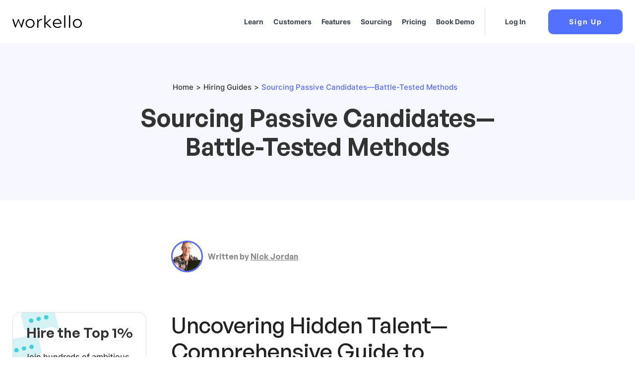

--- FILE ---
content_type: text/html; charset=UTF-8
request_url: https://workello.com/sourcing-passive-candidates/
body_size: 22003
content:
<!doctype html>
<html lang="en-US">
<head><meta charset="utf-8"><script>if(navigator.userAgent.match(/MSIE|Internet Explorer/i)||navigator.userAgent.match(/Trident\/7\..*?rv:11/i)){var href=document.location.href;if(!href.match(/[?&]nowprocket/)){if(href.indexOf("?")==-1){if(href.indexOf("#")==-1){document.location.href=href+"?nowprocket=1"}else{document.location.href=href.replace("#","?nowprocket=1#")}}else{if(href.indexOf("#")==-1){document.location.href=href+"&nowprocket=1"}else{document.location.href=href.replace("#","&nowprocket=1#")}}}}</script><script>class RocketLazyLoadScripts{constructor(){this.v="1.2.4",this.triggerEvents=["keydown","mousedown","mousemove","touchmove","touchstart","touchend","wheel"],this.userEventHandler=this._triggerListener.bind(this),this.touchStartHandler=this._onTouchStart.bind(this),this.touchMoveHandler=this._onTouchMove.bind(this),this.touchEndHandler=this._onTouchEnd.bind(this),this.clickHandler=this._onClick.bind(this),this.interceptedClicks=[],window.addEventListener("pageshow",t=>{this.persisted=t.persisted}),window.addEventListener("DOMContentLoaded",()=>{this._preconnect3rdParties()}),this.delayedScripts={normal:[],async:[],defer:[]},this.trash=[],this.allJQueries=[]}_addUserInteractionListener(t){if(document.hidden){t._triggerListener();return}this.triggerEvents.forEach(e=>window.addEventListener(e,t.userEventHandler,{passive:!0})),window.addEventListener("touchstart",t.touchStartHandler,{passive:!0}),window.addEventListener("mousedown",t.touchStartHandler),document.addEventListener("visibilitychange",t.userEventHandler)}_removeUserInteractionListener(){this.triggerEvents.forEach(t=>window.removeEventListener(t,this.userEventHandler,{passive:!0})),document.removeEventListener("visibilitychange",this.userEventHandler)}_onTouchStart(t){"HTML"!==t.target.tagName&&(window.addEventListener("touchend",this.touchEndHandler),window.addEventListener("mouseup",this.touchEndHandler),window.addEventListener("touchmove",this.touchMoveHandler,{passive:!0}),window.addEventListener("mousemove",this.touchMoveHandler),t.target.addEventListener("click",this.clickHandler),this._renameDOMAttribute(t.target,"onclick","rocket-onclick"),this._pendingClickStarted())}_onTouchMove(t){window.removeEventListener("touchend",this.touchEndHandler),window.removeEventListener("mouseup",this.touchEndHandler),window.removeEventListener("touchmove",this.touchMoveHandler,{passive:!0}),window.removeEventListener("mousemove",this.touchMoveHandler),t.target.removeEventListener("click",this.clickHandler),this._renameDOMAttribute(t.target,"rocket-onclick","onclick"),this._pendingClickFinished()}_onTouchEnd(){window.removeEventListener("touchend",this.touchEndHandler),window.removeEventListener("mouseup",this.touchEndHandler),window.removeEventListener("touchmove",this.touchMoveHandler,{passive:!0}),window.removeEventListener("mousemove",this.touchMoveHandler)}_onClick(t){t.target.removeEventListener("click",this.clickHandler),this._renameDOMAttribute(t.target,"rocket-onclick","onclick"),this.interceptedClicks.push(t),t.preventDefault(),t.stopPropagation(),t.stopImmediatePropagation(),this._pendingClickFinished()}_replayClicks(){window.removeEventListener("touchstart",this.touchStartHandler,{passive:!0}),window.removeEventListener("mousedown",this.touchStartHandler),this.interceptedClicks.forEach(t=>{t.target.dispatchEvent(new MouseEvent("click",{view:t.view,bubbles:!0,cancelable:!0}))})}_waitForPendingClicks(){return new Promise(t=>{this._isClickPending?this._pendingClickFinished=t:t()})}_pendingClickStarted(){this._isClickPending=!0}_pendingClickFinished(){this._isClickPending=!1}_renameDOMAttribute(t,e,r){t.hasAttribute&&t.hasAttribute(e)&&(event.target.setAttribute(r,event.target.getAttribute(e)),event.target.removeAttribute(e))}_triggerListener(){this._removeUserInteractionListener(this),"loading"===document.readyState?document.addEventListener("DOMContentLoaded",this._loadEverythingNow.bind(this)):this._loadEverythingNow()}_preconnect3rdParties(){let t=[];document.querySelectorAll("script[type=rocketlazyloadscript][data-rocket-src]").forEach(e=>{let r=e.getAttribute("data-rocket-src");if(r&&0!==r.indexOf("data:")){0===r.indexOf("//")&&(r=location.protocol+r);try{let i=new URL(r).origin;i!==location.origin&&t.push({src:i,crossOrigin:e.crossOrigin||"module"===e.getAttribute("data-rocket-type")})}catch(n){}}}),t=[...new Map(t.map(t=>[JSON.stringify(t),t])).values()],this._batchInjectResourceHints(t,"preconnect")}async _loadEverythingNow(){this.lastBreath=Date.now(),this._delayEventListeners(),this._delayJQueryReady(this),this._handleDocumentWrite(),this._registerAllDelayedScripts(),this._preloadAllScripts(),await this._loadScriptsFromList(this.delayedScripts.normal),await this._loadScriptsFromList(this.delayedScripts.defer),await this._loadScriptsFromList(this.delayedScripts.async);try{await this._triggerDOMContentLoaded(),await this._pendingWebpackRequests(this),await this._triggerWindowLoad()}catch(t){console.error(t)}window.dispatchEvent(new Event("rocket-allScriptsLoaded")),this._waitForPendingClicks().then(()=>{this._replayClicks()}),this._emptyTrash()}_registerAllDelayedScripts(){document.querySelectorAll("script[type=rocketlazyloadscript]").forEach(t=>{t.hasAttribute("data-rocket-src")?t.hasAttribute("async")&&!1!==t.async?this.delayedScripts.async.push(t):t.hasAttribute("defer")&&!1!==t.defer||"module"===t.getAttribute("data-rocket-type")?this.delayedScripts.defer.push(t):this.delayedScripts.normal.push(t):this.delayedScripts.normal.push(t)})}async _transformScript(t){if(await this._littleBreath(),!0===t.noModule&&"noModule"in HTMLScriptElement.prototype){t.setAttribute("data-rocket-status","skipped");return}return new Promise(navigator.userAgent.indexOf("Firefox/")>0||""===navigator.vendor?e=>{let r=document.createElement("script");[...t.attributes].forEach(t=>{let e=t.nodeName;"type"!==e&&("data-rocket-type"===e&&(e="type"),"data-rocket-src"===e&&(e="src"),r.setAttribute(e,t.nodeValue))}),t.text&&(r.text=t.text),r.hasAttribute("src")?(r.addEventListener("load",e),r.addEventListener("error",e)):(r.text=t.text,e());try{t.parentNode.replaceChild(r,t)}catch(i){e()}}:e=>{function r(){t.setAttribute("data-rocket-status","failed"),e()}try{let i=t.getAttribute("data-rocket-type"),n=t.getAttribute("data-rocket-src");i?(t.type=i,t.removeAttribute("data-rocket-type")):t.removeAttribute("type"),t.addEventListener("load",function r(){t.setAttribute("data-rocket-status","executed"),e()}),t.addEventListener("error",r),n?(t.removeAttribute("data-rocket-src"),t.src=n):t.src="data:text/javascript;base64,"+window.btoa(unescape(encodeURIComponent(t.text)))}catch(s){r()}})}async _loadScriptsFromList(t){let e=t.shift();return e&&e.isConnected?(await this._transformScript(e),this._loadScriptsFromList(t)):Promise.resolve()}_preloadAllScripts(){this._batchInjectResourceHints([...this.delayedScripts.normal,...this.delayedScripts.defer,...this.delayedScripts.async],"preload")}_batchInjectResourceHints(t,e){var r=document.createDocumentFragment();t.forEach(t=>{let i=t.getAttribute&&t.getAttribute("data-rocket-src")||t.src;if(i){let n=document.createElement("link");n.href=i,n.rel=e,"preconnect"!==e&&(n.as="script"),t.getAttribute&&"module"===t.getAttribute("data-rocket-type")&&(n.crossOrigin=!0),t.crossOrigin&&(n.crossOrigin=t.crossOrigin),t.integrity&&(n.integrity=t.integrity),r.appendChild(n),this.trash.push(n)}}),document.head.appendChild(r)}_delayEventListeners(){let t={};function e(e,r){!function e(r){!t[r]&&(t[r]={originalFunctions:{add:r.addEventListener,remove:r.removeEventListener},eventsToRewrite:[]},r.addEventListener=function(){arguments[0]=i(arguments[0]),t[r].originalFunctions.add.apply(r,arguments)},r.removeEventListener=function(){arguments[0]=i(arguments[0]),t[r].originalFunctions.remove.apply(r,arguments)});function i(e){return t[r].eventsToRewrite.indexOf(e)>=0?"rocket-"+e:e}}(e),t[e].eventsToRewrite.push(r)}function r(t,e){let r=t[e];Object.defineProperty(t,e,{get:()=>r||function(){},set(i){t["rocket"+e]=r=i}})}e(document,"DOMContentLoaded"),e(window,"DOMContentLoaded"),e(window,"load"),e(window,"pageshow"),e(document,"readystatechange"),r(document,"onreadystatechange"),r(window,"onload"),r(window,"onpageshow")}_delayJQueryReady(t){let e;function r(t){return t.split(" ").map(t=>"load"===t||0===t.indexOf("load.")?"rocket-jquery-load":t).join(" ")}function i(i){if(i&&i.fn&&!t.allJQueries.includes(i)){i.fn.ready=i.fn.init.prototype.ready=function(e){return t.domReadyFired?e.bind(document)(i):document.addEventListener("rocket-DOMContentLoaded",()=>e.bind(document)(i)),i([])};let n=i.fn.on;i.fn.on=i.fn.init.prototype.on=function(){return this[0]===window&&("string"==typeof arguments[0]||arguments[0]instanceof String?arguments[0]=r(arguments[0]):"object"==typeof arguments[0]&&Object.keys(arguments[0]).forEach(t=>{let e=arguments[0][t];delete arguments[0][t],arguments[0][r(t)]=e})),n.apply(this,arguments),this},t.allJQueries.push(i)}e=i}i(window.jQuery),Object.defineProperty(window,"jQuery",{get:()=>e,set(t){i(t)}})}async _pendingWebpackRequests(t){let e=document.querySelector("script[data-webpack]");async function r(){return new Promise(t=>{e.addEventListener("load",t),e.addEventListener("error",t)})}e&&(await r(),await t._requestAnimFrame(),await t._pendingWebpackRequests(t))}async _triggerDOMContentLoaded(){this.domReadyFired=!0,await this._littleBreath(),document.dispatchEvent(new Event("rocket-DOMContentLoaded")),await this._littleBreath(),window.dispatchEvent(new Event("rocket-DOMContentLoaded")),await this._littleBreath(),document.dispatchEvent(new Event("rocket-readystatechange")),await this._littleBreath(),document.rocketonreadystatechange&&document.rocketonreadystatechange()}async _triggerWindowLoad(){await this._littleBreath(),window.dispatchEvent(new Event("rocket-load")),await this._littleBreath(),window.rocketonload&&window.rocketonload(),await this._littleBreath(),this.allJQueries.forEach(t=>t(window).trigger("rocket-jquery-load")),await this._littleBreath();let t=new Event("rocket-pageshow");t.persisted=this.persisted,window.dispatchEvent(t),await this._littleBreath(),window.rocketonpageshow&&window.rocketonpageshow({persisted:this.persisted})}_handleDocumentWrite(){let t=new Map;document.write=document.writeln=function(e){let r=document.currentScript;r||console.error("WPRocket unable to document.write this: "+e);let i=document.createRange(),n=r.parentElement,s=t.get(r);void 0===s&&(s=r.nextSibling,t.set(r,s));let a=document.createDocumentFragment();i.setStart(a,0),a.appendChild(i.createContextualFragment(e)),n.insertBefore(a,s)}}async _littleBreath(){Date.now()-this.lastBreath>45&&(await this._requestAnimFrame(),this.lastBreath=Date.now())}async _requestAnimFrame(){return document.hidden?new Promise(t=>setTimeout(t)):new Promise(t=>requestAnimationFrame(t))}_emptyTrash(){this.trash.forEach(t=>t.remove())}static run(){let t=new RocketLazyLoadScripts;t._addUserInteractionListener(t)}}RocketLazyLoadScripts.run();</script>
	
	<meta http-equiv="x-ua-compatible" content="ie=edge">
	<meta name="viewport" content="width=device-width, initial-scale=1, shrink-to-fit=no">
	<link data-minify="1" rel='preload' href='https://workello.com/wp-content/cache/min/1/wp-content/themes/workello/dist/styles/single-blog.css?ver=1694810957' as='style'><link data-minify="1" rel='stylesheet' href='https://workello.com/wp-content/cache/min/1/wp-content/themes/workello/dist/styles/single-blog.css?ver=1694810957'><meta name='robots' content='index, follow, max-image-preview:large, max-snippet:-1, max-video-preview:-1' />

	<!-- This site is optimized with the Yoast SEO plugin v21.6 - https://yoast.com/wordpress/plugins/seo/ -->
	<title>Sourcing Passive Candidates—Battle-Tested Methods</title>
	<meta name="description" content="Elevate your recruitment game by sourcing passive candidates with these actionable tips and techniques. Act preemptively and find the best talent." />
	<link rel="canonical" href="https://workello.com/sourcing-passive-candidates/" />
	<meta property="og:locale" content="en_US" />
	<meta property="og:type" content="article" />
	<meta property="og:title" content="Sourcing Passive Candidates—Battle-Tested Methods" />
	<meta property="og:description" content="Elevate your recruitment game by sourcing passive candidates with these actionable tips and techniques. Act preemptively and find the best talent." />
	<meta property="og:url" content="https://workello.com/sourcing-passive-candidates/" />
	<meta property="og:site_name" content="Workello" />
	<meta property="article:publisher" content="https://facebook.com/workello" />
	<meta property="article:author" content="https://facebook.com/nickfromseattle" />
	<meta property="article:published_time" content="2023-08-02T07:00:08+00:00" />
	<meta property="article:modified_time" content="2023-09-15T20:02:32+00:00" />
	<meta property="og:image" content="https://workello.com/wp-content/uploads/2023/08/Illustration-2-1.png" />
	<meta property="og:image:width" content="264" />
	<meta property="og:image:height" content="160" />
	<meta property="og:image:type" content="image/png" />
	<meta name="author" content="Nick Jordan" />
	<meta name="twitter:card" content="summary_large_image" />
	<meta name="twitter:creator" content="@nickfromseattle" />
	<meta name="twitter:site" content="@workello" />
	<meta name="twitter:label1" content="Written by" />
	<meta name="twitter:data1" content="Nick Jordan" />
	<!-- / Yoast SEO plugin. -->


<link rel='dns-prefetch' href='//a.omappapi.com' />

<style id='global-styles-inline-css' type='text/css'>
body{--wp--preset--color--black: #000000;--wp--preset--color--cyan-bluish-gray: #abb8c3;--wp--preset--color--white: #ffffff;--wp--preset--color--pale-pink: #f78da7;--wp--preset--color--vivid-red: #cf2e2e;--wp--preset--color--luminous-vivid-orange: #ff6900;--wp--preset--color--luminous-vivid-amber: #fcb900;--wp--preset--color--light-green-cyan: #7bdcb5;--wp--preset--color--vivid-green-cyan: #00d084;--wp--preset--color--pale-cyan-blue: #8ed1fc;--wp--preset--color--vivid-cyan-blue: #0693e3;--wp--preset--color--vivid-purple: #9b51e0;--wp--preset--gradient--vivid-cyan-blue-to-vivid-purple: linear-gradient(135deg,rgba(6,147,227,1) 0%,rgb(155,81,224) 100%);--wp--preset--gradient--light-green-cyan-to-vivid-green-cyan: linear-gradient(135deg,rgb(122,220,180) 0%,rgb(0,208,130) 100%);--wp--preset--gradient--luminous-vivid-amber-to-luminous-vivid-orange: linear-gradient(135deg,rgba(252,185,0,1) 0%,rgba(255,105,0,1) 100%);--wp--preset--gradient--luminous-vivid-orange-to-vivid-red: linear-gradient(135deg,rgba(255,105,0,1) 0%,rgb(207,46,46) 100%);--wp--preset--gradient--very-light-gray-to-cyan-bluish-gray: linear-gradient(135deg,rgb(238,238,238) 0%,rgb(169,184,195) 100%);--wp--preset--gradient--cool-to-warm-spectrum: linear-gradient(135deg,rgb(74,234,220) 0%,rgb(151,120,209) 20%,rgb(207,42,186) 40%,rgb(238,44,130) 60%,rgb(251,105,98) 80%,rgb(254,248,76) 100%);--wp--preset--gradient--blush-light-purple: linear-gradient(135deg,rgb(255,206,236) 0%,rgb(152,150,240) 100%);--wp--preset--gradient--blush-bordeaux: linear-gradient(135deg,rgb(254,205,165) 0%,rgb(254,45,45) 50%,rgb(107,0,62) 100%);--wp--preset--gradient--luminous-dusk: linear-gradient(135deg,rgb(255,203,112) 0%,rgb(199,81,192) 50%,rgb(65,88,208) 100%);--wp--preset--gradient--pale-ocean: linear-gradient(135deg,rgb(255,245,203) 0%,rgb(182,227,212) 50%,rgb(51,167,181) 100%);--wp--preset--gradient--electric-grass: linear-gradient(135deg,rgb(202,248,128) 0%,rgb(113,206,126) 100%);--wp--preset--gradient--midnight: linear-gradient(135deg,rgb(2,3,129) 0%,rgb(40,116,252) 100%);--wp--preset--font-size--small: 13px;--wp--preset--font-size--medium: 20px;--wp--preset--font-size--large: 36px;--wp--preset--font-size--x-large: 42px;--wp--preset--spacing--20: 0.44rem;--wp--preset--spacing--30: 0.67rem;--wp--preset--spacing--40: 1rem;--wp--preset--spacing--50: 1.5rem;--wp--preset--spacing--60: 2.25rem;--wp--preset--spacing--70: 3.38rem;--wp--preset--spacing--80: 5.06rem;--wp--preset--shadow--natural: 6px 6px 9px rgba(0, 0, 0, 0.2);--wp--preset--shadow--deep: 12px 12px 50px rgba(0, 0, 0, 0.4);--wp--preset--shadow--sharp: 6px 6px 0px rgba(0, 0, 0, 0.2);--wp--preset--shadow--outlined: 6px 6px 0px -3px rgba(255, 255, 255, 1), 6px 6px rgba(0, 0, 0, 1);--wp--preset--shadow--crisp: 6px 6px 0px rgba(0, 0, 0, 1);}body { margin: 0; }.wp-site-blocks > .alignleft { float: left; margin-right: 2em; }.wp-site-blocks > .alignright { float: right; margin-left: 2em; }.wp-site-blocks > .aligncenter { justify-content: center; margin-left: auto; margin-right: auto; }:where(.is-layout-flex){gap: 0.5em;}:where(.is-layout-grid){gap: 0.5em;}body .is-layout-flow > .alignleft{float: left;margin-inline-start: 0;margin-inline-end: 2em;}body .is-layout-flow > .alignright{float: right;margin-inline-start: 2em;margin-inline-end: 0;}body .is-layout-flow > .aligncenter{margin-left: auto !important;margin-right: auto !important;}body .is-layout-constrained > .alignleft{float: left;margin-inline-start: 0;margin-inline-end: 2em;}body .is-layout-constrained > .alignright{float: right;margin-inline-start: 2em;margin-inline-end: 0;}body .is-layout-constrained > .aligncenter{margin-left: auto !important;margin-right: auto !important;}body .is-layout-constrained > :where(:not(.alignleft):not(.alignright):not(.alignfull)){max-width: var(--wp--style--global--content-size);margin-left: auto !important;margin-right: auto !important;}body .is-layout-constrained > .alignwide{max-width: var(--wp--style--global--wide-size);}body .is-layout-flex{display: flex;}body .is-layout-flex{flex-wrap: wrap;align-items: center;}body .is-layout-flex > *{margin: 0;}body .is-layout-grid{display: grid;}body .is-layout-grid > *{margin: 0;}body{padding-top: 0px;padding-right: 0px;padding-bottom: 0px;padding-left: 0px;}a:where(:not(.wp-element-button)){text-decoration: underline;}.wp-element-button, .wp-block-button__link{background-color: #32373c;border-width: 0;color: #fff;font-family: inherit;font-size: inherit;line-height: inherit;padding: calc(0.667em + 2px) calc(1.333em + 2px);text-decoration: none;}.has-black-color{color: var(--wp--preset--color--black) !important;}.has-cyan-bluish-gray-color{color: var(--wp--preset--color--cyan-bluish-gray) !important;}.has-white-color{color: var(--wp--preset--color--white) !important;}.has-pale-pink-color{color: var(--wp--preset--color--pale-pink) !important;}.has-vivid-red-color{color: var(--wp--preset--color--vivid-red) !important;}.has-luminous-vivid-orange-color{color: var(--wp--preset--color--luminous-vivid-orange) !important;}.has-luminous-vivid-amber-color{color: var(--wp--preset--color--luminous-vivid-amber) !important;}.has-light-green-cyan-color{color: var(--wp--preset--color--light-green-cyan) !important;}.has-vivid-green-cyan-color{color: var(--wp--preset--color--vivid-green-cyan) !important;}.has-pale-cyan-blue-color{color: var(--wp--preset--color--pale-cyan-blue) !important;}.has-vivid-cyan-blue-color{color: var(--wp--preset--color--vivid-cyan-blue) !important;}.has-vivid-purple-color{color: var(--wp--preset--color--vivid-purple) !important;}.has-black-background-color{background-color: var(--wp--preset--color--black) !important;}.has-cyan-bluish-gray-background-color{background-color: var(--wp--preset--color--cyan-bluish-gray) !important;}.has-white-background-color{background-color: var(--wp--preset--color--white) !important;}.has-pale-pink-background-color{background-color: var(--wp--preset--color--pale-pink) !important;}.has-vivid-red-background-color{background-color: var(--wp--preset--color--vivid-red) !important;}.has-luminous-vivid-orange-background-color{background-color: var(--wp--preset--color--luminous-vivid-orange) !important;}.has-luminous-vivid-amber-background-color{background-color: var(--wp--preset--color--luminous-vivid-amber) !important;}.has-light-green-cyan-background-color{background-color: var(--wp--preset--color--light-green-cyan) !important;}.has-vivid-green-cyan-background-color{background-color: var(--wp--preset--color--vivid-green-cyan) !important;}.has-pale-cyan-blue-background-color{background-color: var(--wp--preset--color--pale-cyan-blue) !important;}.has-vivid-cyan-blue-background-color{background-color: var(--wp--preset--color--vivid-cyan-blue) !important;}.has-vivid-purple-background-color{background-color: var(--wp--preset--color--vivid-purple) !important;}.has-black-border-color{border-color: var(--wp--preset--color--black) !important;}.has-cyan-bluish-gray-border-color{border-color: var(--wp--preset--color--cyan-bluish-gray) !important;}.has-white-border-color{border-color: var(--wp--preset--color--white) !important;}.has-pale-pink-border-color{border-color: var(--wp--preset--color--pale-pink) !important;}.has-vivid-red-border-color{border-color: var(--wp--preset--color--vivid-red) !important;}.has-luminous-vivid-orange-border-color{border-color: var(--wp--preset--color--luminous-vivid-orange) !important;}.has-luminous-vivid-amber-border-color{border-color: var(--wp--preset--color--luminous-vivid-amber) !important;}.has-light-green-cyan-border-color{border-color: var(--wp--preset--color--light-green-cyan) !important;}.has-vivid-green-cyan-border-color{border-color: var(--wp--preset--color--vivid-green-cyan) !important;}.has-pale-cyan-blue-border-color{border-color: var(--wp--preset--color--pale-cyan-blue) !important;}.has-vivid-cyan-blue-border-color{border-color: var(--wp--preset--color--vivid-cyan-blue) !important;}.has-vivid-purple-border-color{border-color: var(--wp--preset--color--vivid-purple) !important;}.has-vivid-cyan-blue-to-vivid-purple-gradient-background{background: var(--wp--preset--gradient--vivid-cyan-blue-to-vivid-purple) !important;}.has-light-green-cyan-to-vivid-green-cyan-gradient-background{background: var(--wp--preset--gradient--light-green-cyan-to-vivid-green-cyan) !important;}.has-luminous-vivid-amber-to-luminous-vivid-orange-gradient-background{background: var(--wp--preset--gradient--luminous-vivid-amber-to-luminous-vivid-orange) !important;}.has-luminous-vivid-orange-to-vivid-red-gradient-background{background: var(--wp--preset--gradient--luminous-vivid-orange-to-vivid-red) !important;}.has-very-light-gray-to-cyan-bluish-gray-gradient-background{background: var(--wp--preset--gradient--very-light-gray-to-cyan-bluish-gray) !important;}.has-cool-to-warm-spectrum-gradient-background{background: var(--wp--preset--gradient--cool-to-warm-spectrum) !important;}.has-blush-light-purple-gradient-background{background: var(--wp--preset--gradient--blush-light-purple) !important;}.has-blush-bordeaux-gradient-background{background: var(--wp--preset--gradient--blush-bordeaux) !important;}.has-luminous-dusk-gradient-background{background: var(--wp--preset--gradient--luminous-dusk) !important;}.has-pale-ocean-gradient-background{background: var(--wp--preset--gradient--pale-ocean) !important;}.has-electric-grass-gradient-background{background: var(--wp--preset--gradient--electric-grass) !important;}.has-midnight-gradient-background{background: var(--wp--preset--gradient--midnight) !important;}.has-small-font-size{font-size: var(--wp--preset--font-size--small) !important;}.has-medium-font-size{font-size: var(--wp--preset--font-size--medium) !important;}.has-large-font-size{font-size: var(--wp--preset--font-size--large) !important;}.has-x-large-font-size{font-size: var(--wp--preset--font-size--x-large) !important;}
.wp-block-navigation a:where(:not(.wp-element-button)){color: inherit;}
:where(.wp-block-post-template.is-layout-flex){gap: 1.25em;}:where(.wp-block-post-template.is-layout-grid){gap: 1.25em;}
:where(.wp-block-columns.is-layout-flex){gap: 2em;}:where(.wp-block-columns.is-layout-grid){gap: 2em;}
.wp-block-pullquote{font-size: 1.5em;line-height: 1.6;}
</style>
<link rel="stylesheet" href="https://workello.com/wp-content/plugins/usermaven/public/css/usermaven-public.css"><link data-minify="1" rel="stylesheet" href="https://workello.com/wp-content/cache/min/1/wp-content/plugins/tablepress/css/build/default.css?ver=1694810957"><meta name="facebook-domain-verification" content="hhqzmdtw73ua9mala7ylfwjdsvqy90" />

<script type="rocketlazyloadscript">(function(w){w.fpr=w.fpr||function(){w.fpr.q = w.fpr.q||[];w.fpr.q[arguments[0]=='set'?'unshift':'push'](arguments);};})(window);
fpr("init", {cid:"g0v4ko6k"}); 
fpr("click");
</script>

<script type="rocketlazyloadscript" data-minify="1" data-rocket-src="https://workello.com/wp-content/cache/min/1/fpr.js?ver=1694810957" async></script>    <meta http-equiv="x-dns-prefetch-control" content="on">
    <link rel='dns-prefetch' href='https://workello.com'/>
    <link rel='dns-prefetch' href='//code.jquery.com' crossorigin="anonymous"/>
    <link rel='dns-prefetch' href='//s.w.org' crossorigin="anonymous"/>
    <meta name="theme-color" content="#ffffff">
    <link rel="icon" href="https://workello.com/wp-content/uploads/2022/01/favicon.svg" sizes="32x32">
<link rel="icon" href="https://workello.com/wp-content/uploads/2022/01/favicon.svg" sizes="192x192">
<link rel="apple-touch-icon" href="https://workello.com/wp-content/uploads/2022/01/favicon.svg">
<meta name="msapplication-TileImage" content="https://workello.com/wp-content/uploads/2022/01/favicon.svg">
		<style type="text/css" id="wp-custom-css">
			@media only screen and (max-width: 1440px) {
	section.job-description .sidebar-wrapper .intro-wrapper .sidebar .sidebar-box .sidebar-cta h3{
		font-size: 28px;
	}
	.site-logo img {
		max-width: 140px;
	}
	
	.nav__link {
    padding: 20px 10px;
		font-size: 14px;
	}
	
	.menu-item.login-btn {
    margin-left: 10px;
	}
	
	.menu-item.login-btn .nav__link {
    padding-left: 0px;
	}
	
	.menu-item.login-btn {
    margin-left: 10px;
    padding-left: 40px;
	}
}

@media only screen and (max-width: 1099px) {
	.site-logo img {
		max-width: 120px;
	}
	
	.menu-item.signup-btn {
    margin-left: 20px;
	}
	
	.menu-item.login-btn {
		padding-left: 20px;
	}
	
	.menu-item.login-btn {
    margin-left: 0px;
    padding-left: 10px;
	}
}		</style>
		<noscript><style id="rocket-lazyload-nojs-css">.rll-youtube-player, [data-lazy-src]{display:none !important;}</style></noscript><!-- Google Tag Manager -->
    <script type="rocketlazyloadscript" defer>
        setTimeout(function() {
        (function(w,d,s,l,i){w[l]=w[l]||[];w[l].push({'gtm.start': new Date().getTime(),event:'gtm.js'});var f=d.getElementsByTagName(s)[0], j=d.createElement(s),dl=l!='dataLayer'?'&l='+l:'';j.async=true;j.src= 'https://www.googletagmanager.com/gtm.js?id='+i+dl;f.parentNode.insertBefore(j,f);})(window,document,'script','dataLayer','GTM-W7KNFBR');}, 3000);</script>
    <!-- End Google Tag Manager -->

</head>
<body data-rsssl=1 class="post-template-default single single-post postid-20077 single-format-standard sourcing-passive-candidates app-data index-data singular-data single-data single-post-data single-post-sourcing-passive-candidates-data">
<!-- Google Tag Manager (noscript) -->
<noscript>
    <iframe src="https://www.googletagmanager.com/ns.html?id=GTM-W7KNFBR%22"
height="0" width="0" style="display:none;visibility:hidden"></iframe></noscript>
<!-- End Google Tag Manager (noscript) -->

<header id="header">
    <div class="container">
        <nav class="navbar primary_navigation">
            <a href='https://workello.com/' class='site-logo normal--logo'><img src='' srcset='https://workello.com/wp-content/uploads/2021/12/Logo-black.svg' alt='' style='width: 274px; height: 51px;'></a>
            <a href='https://workello.com/' class='site-logo logo--dark'><img src='' srcset='https://workello.com/wp-content/uploads/2022/06/Logo-black-1.png' alt=''></a>

            <button type="button" class="toggler toggler--navbar" data-togle="#main-navigation" aria-controls="#main-navigation" aria-expanded="false">
                            <span></span><span></span><span></span></button>

            <div class="navbar-collapse" id="main-navigation"><div class="menu-hamburger-navigation-container"><ul id="menu-hamburger-navigation" class="navbar-nav"><li id="menu-item-22047" class="menu-item"><a href="https://workello.com/learn/" class="nav__link ">Learn</a></li>
<li id="menu-item-6604" class="menu-item"><a href="https://workello.com/customers/" class="nav__link ">Customers</a></li>
<li id="menu-item-19735" class="menu-item"><a href="https://workello.com/features/" class="nav__link ">Features</a></li>
<li id="menu-item-18183" class="menu-item"><a href="https://workello.com/pricing/" class="nav__link ">Pricing</a></li>
<li id="menu-item-18126" class="menu-item"><a href="https://workello.com/sourcing/" class="nav__link ">Sourcing</a></li>
<li id="menu-item-8" class="starthere menu-item"><a href="https://calendly.com/workello/demo-call" class="nav__link ">Book Demo</a></li>
<li id="menu-item-4350" class="menu-item"><a href="https://app.workello.com/login?m=login" class="nav__link ">Log In</a></li>
<li id="menu-item-4351" class="menu-item"><a href="https://app.workello.com/login?m=signup" class="nav__link ">Sign Up</a></li>
</ul></div><span class="copy-mobile">© 2023 Workello, All rights reserved.</span></div>
            <div class="menu-main-navigation-container"><ul id="menu-main-navigation" class="navbar-nav navbar-header"><li id="menu-item-22048" class="menu-item"><a href="https://workello.com/learn/" class="nav__link ">Learn</a></li>
<li id="menu-item-6497" class="menu-item"><a href="https://workello.com/customers/" class="nav__link ">Customers</a></li>
<li id="menu-item-19734" class="menu-item"><a href="https://workello.com/features/" class="nav__link ">Features</a></li>
<li id="menu-item-18125" class="menu-item"><a href="https://workello.com/sourcing/" class="nav__link ">Sourcing</a></li>
<li id="menu-item-18182" class="menu-item"><a href="https://workello.com/pricing/" class="nav__link ">Pricing</a></li>
<li id="menu-item-2296" class="menu-item"><a href="https://calendly.com/workello/demo-call" class="nav__link ">Book Demo</a></li>
<li id="menu-item-193" class="login-btn menu-item"><a href="https://app.workello.com/login?m=login" class="nav__link ">Log In</a></li>
<li id="menu-item-194" class="signup-btn menu-item"><a href="https://app.workello.com/login?m=signup" class="nav__link ">Sign Up</a></li>
</ul></div>
        </nav>
    </div>
</header>
<div class="wrap" role="document">
    <main class="main">
        
                    <section class="job-description">
                            <div class="hero-wrapper">
                                        <div class="container hero-container">
                        <div class="row hero-row">
                            <div class="col-6 offset-3 hero-content">
                                <ul class="bread_crumb">
	<li class="level-1 top"><a href="https://workello.com/">Home</a></li>
	<li class="level-2 sub"><a href="https://workello.com/hiring-guides/">Hiring Guides</a></li>
	<li class="level-3 sub tail current">Sourcing Passive Candidates—Battle-Tested Methods</li>
</ul>
                                <span class="title">Sourcing Passive Candidates—Battle-Tested Methods</span>
                                                                                            </div>
                                                    </div>
                    </div>
                </div>
                        <div class="sidebar-wrapper">
                <div class="intro-wrapper" id="intro">
                    <div class="container">
                        <div class="row">
                            <div class="offset-3 col-7 intro-row">
                                <div class="author-box">
                                    <div class="author-side">
                                        <div class="about">
                                            <span class="name">Nick Jordan</span>
                                            <div class="info">
                                                <span class="date">Aug 2, 2023</span>
                                                                                            </div>
                                        </div>
                                    </div>
                                    <div class="socials-box">
                                        <a class="facebook"
                                           href="http://www.facebook.com/sharer.php?u=https://workello.com/sourcing-passive-candidates/&amp;t=Sourcing Passive Candidates—Battle-Tested Methods"
                                           title="Facebook" rel="noopener nofollow" target="_blank">
                                            <svg width="40" height="40" viewBox="0 0 40 40" fill="none"
                                                 xmlns="http://www.w3.org/2000/svg">
                                                <circle cx="20" cy="20" r="20" fill="#5C6278"/>
                                                <path fill-rule="evenodd" clip-rule="evenodd"
                                                      d="M21.353 28.2052H17.7153V20.4561H15.8974V17.4699H17.7153V15.6786C17.7153 13.2442 18.7417 11.7949 21.6578 11.7949H24.0853V14.7811H22.5685C21.433 14.7811 21.3575 15.1979 21.3575 15.9768L21.353 17.4699H24.1026L23.7805 20.4561H21.353V28.2052Z"
                                                      fill="white"/>
                                            </svg>
                                        </a>
                                        <a class="twitter"
                                           href="https://twitter.com/share?url=https://workello.com/sourcing-passive-candidates/&amp;text=Sourcing Passive Candidates—Battle-Tested Methods"
                                           title="Twitter" rel="noopener nofollow" target="_blank">
                                            <svg width="40" height="40" viewBox="0 0 40 40" fill="none"
                                                 xmlns="http://www.w3.org/2000/svg">
                                                <circle cx="20" cy="20" r="20" fill="#5C6278"/>
                                                <path fill-rule="evenodd" clip-rule="evenodd"
                                                      d="M28.2051 14.9117C27.6017 15.1793 26.952 15.3603 26.2714 15.4422C26.9665 15.025 27.5004 14.366 27.7514 13.5802C27.1007 13.9659 26.3805 14.2459 25.613 14.3964C24.9989 13.7421 24.1243 13.3335 23.156 13.3335C21.2966 13.3335 19.7886 14.8403 19.7886 16.6995C19.7886 16.9642 19.8195 17.2204 19.8764 17.4671C17.0786 17.3271 14.5984 15.9861 12.9379 13.9497C12.6473 14.4469 12.4822 15.025 12.4822 15.6422C12.4822 16.8099 13.0769 17.8405 13.9796 18.4434C13.4274 18.4262 12.908 18.2748 12.4552 18.0224C12.4552 18.0367 12.4552 18.051 12.4552 18.0653C12.4552 19.6959 13.6147 21.056 15.1555 21.3655C14.8726 21.4426 14.5762 21.4836 14.2683 21.4836C14.052 21.4836 13.8406 21.4626 13.635 21.4226C14.0636 22.7599 15.3071 23.7333 16.7803 23.7609C15.6276 24.6629 14.1756 25.201 12.5981 25.201C12.3268 25.201 12.0584 25.1858 11.7949 25.1543C13.2845 26.1096 15.0541 26.6668 16.956 26.6668C23.1482 26.6668 26.5349 21.5379 26.5349 17.09C26.5349 16.9433 26.5311 16.7995 26.5253 16.6547C27.1827 16.1804 27.7543 15.587 28.2051 14.9127V14.9117V14.9117Z"
                                                      fill="white"/>
                                            </svg>
                                        </a>
                                        <a href="https://www.linkedin.com/shareArticle?mini=true&url=https://workello.com/sourcing-passive-candidates/"
                                           title="LinkedIn" rel="noopener nofollow" target="_blank">
                                            <svg width="40" height="40" viewBox="0 0 40 40" fill="none"
                                                 xmlns="http://www.w3.org/2000/svg">
                                                <circle cx="20" cy="20" r="20" fill="#5C6278"/>
                                                <path fill-rule="evenodd" clip-rule="evenodd"
                                                      d="M16.0311 17.0752H13.053V26.6663H16.0311V17.0752ZM16.2747 14.0373C16.2747 13.0838 15.4997 12.3076 14.5476 12.3076C13.59 12.3076 12.8205 13.0838 12.8205 14.0373C12.8205 14.9909 13.59 15.7671 14.5476 15.7671C15.4997 15.7671 16.2747 14.9909 16.2747 14.0373ZM20.7528 17.0756H17.9076V26.6667H20.8802V21.921C20.8802 20.6736 21.1126 19.4595 22.6626 19.4595C24.1904 19.4595 24.207 20.8898 24.207 22.0042V26.6667H27.1795V21.411C27.1795 18.8275 26.6204 16.8427 23.6091 16.8427C22.1588 16.8427 21.1901 17.6355 20.7916 18.3895H20.7528V17.0756Z"
                                                      fill="white"/>
                                            </svg>
                                        </a>
                                        <a style="cursor: pointer" class="copy-link"
                                           data-link="https://workello.com/sourcing-passive-candidates/">
                                            <svg width="40" height="40" viewBox="0 0 40 40" fill="none"
                                                 xmlns="http://www.w3.org/2000/svg">
                                                <circle cx="20" cy="20" r="20" fill="#5C6278"/>
                                                <g clip-path="url(#clip0_395_1116)">
                                                    <path
                                                        d="M17.6412 11C20.2868 11 22.932 11 25.5775 11C25.7097 11.0359 25.8445 11.0637 25.9734 11.1086C26.7716 11.3852 27.2777 12.113 27.2784 12.9948C27.2807 15.3901 27.2794 17.7851 27.279 20.1803C27.279 20.7501 27.29 21.3202 27.2737 21.8896C27.2448 22.903 26.3991 23.7427 25.3863 23.7463C22.8692 23.7553 20.3522 23.756 17.8351 23.746C16.815 23.742 15.9533 22.8711 15.9507 21.8495C15.9434 18.8678 15.9437 15.8865 15.9517 12.9049C15.9533 12.2893 16.2273 11.7892 16.7104 11.4041C16.9854 11.1846 17.3098 11.0853 17.6412 11Z"
                                                        fill="white"/>
                                                    <path
                                                        d="M13.3908 28.0001C13.0574 27.9175 12.7343 27.8135 12.4597 27.5944C11.9719 27.2049 11.7016 26.6996 11.7003 26.0764C11.6943 22.8729 11.6943 19.6695 11.699 16.466C11.7006 15.4288 12.5417 14.5761 13.5794 14.5486C14.0088 14.5373 14.4391 14.5466 14.8851 14.5466C14.8851 14.6276 14.8851 14.6927 14.8851 14.7577C14.8851 17.0926 14.8838 19.4274 14.8858 21.7623C14.8871 23.2607 15.8893 24.4773 17.3606 24.7612C17.5652 24.8007 17.7784 24.8103 17.9876 24.8106C20.068 24.8143 22.1487 24.8126 24.229 24.8126C24.2948 24.8126 24.3605 24.8126 24.4489 24.8126C24.4489 24.9966 24.4545 25.1716 24.4479 25.3459C24.4329 25.7317 24.4655 26.1291 24.3818 26.5C24.1988 27.3095 23.6562 27.7896 22.8467 27.9686C22.8155 27.9756 22.7859 27.9895 22.7557 28.0001C19.6336 28.0001 16.5122 28.0001 13.3908 28.0001Z"
                                                        fill="white"/>
                                                </g>
                                                <defs>
                                                    <clipPath id="clip0_395_1116">
                                                        <rect width="17" height="17" fill="white"
                                                              transform="translate(11 11)"/>
                                                    </clipPath>
                                                </defs>
                                            </svg>
                                            <span class="copy-text hidden">copied to clipboard</span>
                                        </a>
                                    </div>
                                </div>
                                                                <div class="socials-box mobile">
                                    <a class="facebook"
                                       href="http://www.facebook.com/sharer.php?u=https://workello.com/sourcing-passive-candidates/&amp;t=Sourcing Passive Candidates—Battle-Tested Methods"
                                       title="Facebook" rel="noopener nofollow" target="_blank">
                                        <svg width="40" height="40" viewBox="0 0 40 40" fill="none"
                                             xmlns="http://www.w3.org/2000/svg">
                                            <circle cx="20" cy="20" r="20" fill="#5C6278"/>
                                            <path fill-rule="evenodd" clip-rule="evenodd"
                                                  d="M21.353 28.2052H17.7153V20.4561H15.8974V17.4699H17.7153V15.6786C17.7153 13.2442 18.7417 11.7949 21.6578 11.7949H24.0853V14.7811H22.5685C21.433 14.7811 21.3575 15.1979 21.3575 15.9768L21.353 17.4699H24.1026L23.7805 20.4561H21.353V28.2052Z"
                                                  fill="white"/>
                                        </svg>
                                    </a>
                                    <a class="twitter"
                                       href="https://twitter.com/share?url=https://workello.com/sourcing-passive-candidates/&amp;text=Sourcing Passive Candidates—Battle-Tested Methods"
                                       title="Twitter" rel="noopener nofollow" target="_blank">
                                        <svg width="40" height="40" viewBox="0 0 40 40" fill="none"
                                             xmlns="http://www.w3.org/2000/svg">
                                            <circle cx="20" cy="20" r="20" fill="#5C6278"/>
                                            <path fill-rule="evenodd" clip-rule="evenodd"
                                                  d="M28.2051 14.9117C27.6017 15.1793 26.952 15.3603 26.2714 15.4422C26.9665 15.025 27.5004 14.366 27.7514 13.5802C27.1007 13.9659 26.3805 14.2459 25.613 14.3964C24.9989 13.7421 24.1243 13.3335 23.156 13.3335C21.2966 13.3335 19.7886 14.8403 19.7886 16.6995C19.7886 16.9642 19.8195 17.2204 19.8764 17.4671C17.0786 17.3271 14.5984 15.9861 12.9379 13.9497C12.6473 14.4469 12.4822 15.025 12.4822 15.6422C12.4822 16.8099 13.0769 17.8405 13.9796 18.4434C13.4274 18.4262 12.908 18.2748 12.4552 18.0224C12.4552 18.0367 12.4552 18.051 12.4552 18.0653C12.4552 19.6959 13.6147 21.056 15.1555 21.3655C14.8726 21.4426 14.5762 21.4836 14.2683 21.4836C14.052 21.4836 13.8406 21.4626 13.635 21.4226C14.0636 22.7599 15.3071 23.7333 16.7803 23.7609C15.6276 24.6629 14.1756 25.201 12.5981 25.201C12.3268 25.201 12.0584 25.1858 11.7949 25.1543C13.2845 26.1096 15.0541 26.6668 16.956 26.6668C23.1482 26.6668 26.5349 21.5379 26.5349 17.09C26.5349 16.9433 26.5311 16.7995 26.5253 16.6547C27.1827 16.1804 27.7543 15.587 28.2051 14.9127V14.9117V14.9117Z"
                                                  fill="white"/>
                                        </svg>
                                    </a>
                                    <a href="https://www.linkedin.com/shareArticle?mini=true&url=https://workello.com/sourcing-passive-candidates/"
                                       title="LinkedIn" rel="noopener nofollow" target="_blank">
                                        <svg width="40" height="40" viewBox="0 0 40 40" fill="none"
                                             xmlns="http://www.w3.org/2000/svg">
                                            <circle cx="20" cy="20" r="20" fill="#5C6278"/>
                                            <path fill-rule="evenodd" clip-rule="evenodd"
                                                  d="M16.0311 17.0752H13.053V26.6663H16.0311V17.0752ZM16.2747 14.0373C16.2747 13.0838 15.4997 12.3076 14.5476 12.3076C13.59 12.3076 12.8205 13.0838 12.8205 14.0373C12.8205 14.9909 13.59 15.7671 14.5476 15.7671C15.4997 15.7671 16.2747 14.9909 16.2747 14.0373ZM20.7528 17.0756H17.9076V26.6667H20.8802V21.921C20.8802 20.6736 21.1126 19.4595 22.6626 19.4595C24.1904 19.4595 24.207 20.8898 24.207 22.0042V26.6667H27.1795V21.411C27.1795 18.8275 26.6204 16.8427 23.6091 16.8427C22.1588 16.8427 21.1901 17.6355 20.7916 18.3895H20.7528V17.0756Z"
                                                  fill="white"/>
                                        </svg>
                                    </a>
                                    <a style="cursor: pointer" class="copy-link"
                                       data-link="https://workello.com/sourcing-passive-candidates/">
                                        <svg width="40" height="40" viewBox="0 0 40 40" fill="none"
                                             xmlns="http://www.w3.org/2000/svg">
                                            <circle cx="20" cy="20" r="20" fill="#5C6278"/>
                                            <g clip-path="url(#clip0_395_1116)">
                                                <path
                                                    d="M17.6412 11C20.2868 11 22.932 11 25.5775 11C25.7097 11.0359 25.8445 11.0637 25.9734 11.1086C26.7716 11.3852 27.2777 12.113 27.2784 12.9948C27.2807 15.3901 27.2794 17.7851 27.279 20.1803C27.279 20.7501 27.29 21.3202 27.2737 21.8896C27.2448 22.903 26.3991 23.7427 25.3863 23.7463C22.8692 23.7553 20.3522 23.756 17.8351 23.746C16.815 23.742 15.9533 22.8711 15.9507 21.8495C15.9434 18.8678 15.9437 15.8865 15.9517 12.9049C15.9533 12.2893 16.2273 11.7892 16.7104 11.4041C16.9854 11.1846 17.3098 11.0853 17.6412 11Z"
                                                    fill="white"/>
                                                <path
                                                    d="M13.3908 28.0001C13.0574 27.9175 12.7343 27.8135 12.4597 27.5944C11.9719 27.2049 11.7016 26.6996 11.7003 26.0764C11.6943 22.8729 11.6943 19.6695 11.699 16.466C11.7006 15.4288 12.5417 14.5761 13.5794 14.5486C14.0088 14.5373 14.4391 14.5466 14.8851 14.5466C14.8851 14.6276 14.8851 14.6927 14.8851 14.7577C14.8851 17.0926 14.8838 19.4274 14.8858 21.7623C14.8871 23.2607 15.8893 24.4773 17.3606 24.7612C17.5652 24.8007 17.7784 24.8103 17.9876 24.8106C20.068 24.8143 22.1487 24.8126 24.229 24.8126C24.2948 24.8126 24.3605 24.8126 24.4489 24.8126C24.4489 24.9966 24.4545 25.1716 24.4479 25.3459C24.4329 25.7317 24.4655 26.1291 24.3818 26.5C24.1988 27.3095 23.6562 27.7896 22.8467 27.9686C22.8155 27.9756 22.7859 27.9895 22.7557 28.0001C19.6336 28.0001 16.5122 28.0001 13.3908 28.0001Z"
                                                    fill="white"/>
                                            </g>
                                            <defs>
                                                <clipPath id="clip0_395_1116">
                                                    <rect width="17" height="17" fill="white"
                                                          transform="translate(11 11)"/>
                                                </clipPath>
                                            </defs>
                                        </svg>
                                    </a>
                                </div>
                            </div>
                                                        <div class="col-lg-7 offset-lg-3">
                                <div class="author_reviewer_box">
                                    <script type="application/ld+json">
                                        {
                                            "@context": "https://schema.org/",
                                            "@type": "WebPage",
                                            "name": "Sourcing Passive Candidates—Battle-Tested Methods",
                                            "description": "",
                                            "author": [{
                                                "@type": "Person",
                                                "name": "Nick Jordan",
                                                "url": "https://workello.com/authors-and-reviewer/nick-jordan/",
                                                "jobTitle": "HR Leader",
                                                "image": "https://workello.com/wp-content/uploads/2023/05/image__74_-removebg-preview-removebg-preview.png"
                                                }                                        ],
                                            "reviewedBy": []

                                        }


                                    </script>

                                    
                                    <div class="author">
                                        <div class="author_popup">
                                            <div class="close_popup">
                                                <svg width="18" height="18" viewBox="0 0 18 18" fill="none"
                                                     xmlns="http://www.w3.org/2000/svg">
                                                    <path
                                                        d="M9.00006 10.8667L2.46673 17.4001C2.22229 17.6445 1.91118 17.7667 1.5334 17.7667C1.15562 17.7667 0.844509 17.6445 0.600065 17.4001C0.35562 17.1556 0.233398 16.8445 0.233398 16.4667C0.233398 16.089 0.35562 15.7778 0.600065 15.5334L7.1334 9.00006L0.600065 2.46673C0.35562 2.22229 0.233398 1.91118 0.233398 1.5334C0.233398 1.15562 0.35562 0.844509 0.600065 0.600065C0.844509 0.35562 1.15562 0.233398 1.5334 0.233398C1.91118 0.233398 2.22229 0.35562 2.46673 0.600065L9.00006 7.1334L15.5334 0.600065C15.7778 0.35562 16.089 0.233398 16.4667 0.233398C16.8445 0.233398 17.1556 0.35562 17.4001 0.600065C17.6445 0.844509 17.7667 1.15562 17.7667 1.5334C17.7667 1.91118 17.6445 2.22229 17.4001 2.46673L10.8667 9.00006L17.4001 15.5334C17.6445 15.7778 17.7667 16.089 17.7667 16.4667C17.7667 16.8445 17.6445 17.1556 17.4001 17.4001C17.1556 17.6445 16.8445 17.7667 16.4667 17.7667C16.089 17.7667 15.7778 17.6445 15.5334 17.4001L9.00006 10.8667Z"
                                                        fill="#333333" fill-opacity="0.6"/>
                                                </svg>
                                            </div>
                                            <img width="281" height="319" src="data:image/svg+xml,%3Csvg%20xmlns='http://www.w3.org/2000/svg'%20viewBox='0%200%20281%20319'%3E%3C/svg%3E"
                                                 alt="" data-lazy-src="https://workello.com/wp-content/uploads/2023/05/image__74_-removebg-preview-removebg-preview.png"><noscript><img width="281" height="319" src="https://workello.com/wp-content/uploads/2023/05/image__74_-removebg-preview-removebg-preview.png"
                                                 alt=""></noscript>
                                            <p class="author_popup_name">Nick Jordan</p>
                                            <p class="author_popup_position">HR Leader</p>
                                            <p class="author_popup_description">I've built a few companies, generated millions in revenue and have experience attracting and developing executives.</p>
                                            <a href="https://workello.com/authors-and-reviewer/nick-jordan/"
                                               target="_blank"
                                               class="author_popup__link_profile">See Full Profile</a>
                                            <a href="#" class="author_popup_writing_link">More about our
                                                writing
                                                process</a>
                                        </div>
                                        <div class="author_small">

                                            <div class="author_images">
                                                <img class="authors_box_image" src=https://workello.com/wp-content/uploads/2023/05/image__74_-removebg-preview-removebg-preview.png>                                            </div>
                                            <p>Written by
                                                <span
                                                    class="open_author_popup">Nick Jordan </span>
                                            </p>
                                        </div>
                                        <div class="authors_images">
                                        </div>
                                    </div>
                                                                    </div>
                            </div>
                                                    </div>
                        <div class="row">
                                                        <div class="col-3 sidebar">
                                <div class="sidebar-box">
                                                                        <div class="sidebar-cta">
                                        <h3>Hire the Top 1%</h3>
<p>Join hundreds of ambitious companies using skills tests to identify and hire the top 1% of your job applicants.</p>
                                        <a href="https://workello.com/features/"
                                           target="">
                                            Learn more                                        </a>
                                                                                <img width="103" height="112" class="image-1"
                                             src="data:image/svg+xml,%3Csvg%20xmlns='http://www.w3.org/2000/svg'%20viewBox='0%200%20103%20112'%3E%3C/svg%3E"
                                             alt="" data-lazy-src="https://workello.com/wp-content/themes/workello/resources/assets/images/sidebar-icon-1.png"><noscript><img width="103" height="112" class="image-1"
                                             src="https://workello.com/wp-content/themes/workello/resources/assets/images/sidebar-icon-1.png"
                                             alt=""></noscript>
                                        <img width="81" height="94" class="image-2"
                                             src="data:image/svg+xml,%3Csvg%20xmlns='http://www.w3.org/2000/svg'%20viewBox='0%200%2081%2094'%3E%3C/svg%3E"
                                             alt="" data-lazy-src="https://workello.com/wp-content/themes/workello/resources/assets/images/sidebar-icon-2.png"><noscript><img width="81" height="94" class="image-2"
                                             src="https://workello.com/wp-content/themes/workello/resources/assets/images/sidebar-icon-2.png"
                                             alt=""></noscript>
                                        <img width="97" height="119" class="image-3"
                                             src="data:image/svg+xml,%3Csvg%20xmlns='http://www.w3.org/2000/svg'%20viewBox='0%200%2097%20119'%3E%3C/svg%3E"
                                             alt="" data-lazy-src="https://workello.com/wp-content/themes/workello/resources/assets/images/sidebar-icon-3.png"><noscript><img width="97" height="119" class="image-3"
                                             src="https://workello.com/wp-content/themes/workello/resources/assets/images/sidebar-icon-3.png"
                                             alt=""></noscript>
                                    </div>

                                    <div class="table-of-contents-holder">
                                        <h3>Table of Contents</h3>
                                        <div class='table-of-contents' data-toc='h2'><ul><li class='toc h2'><a class='table_content_links table_content_link_0' href='#how-to-source-passive-candidates-vs-active-candidates'><span style="font-weight: 400;">How to Source Passive Candidates</span><span style="font-weight: 400;"> vs Active Candidates</span></a></li><li class='toc h2'><a class='table_content_links table_content_link_1' href='#how-to-find-passive-candidatesbest-sourcing-methods-and-resources'><span style="font-weight: 400;">How to Find Passive Candidates</span><span style="font-weight: 400;">—Best Sourcing Methods and Resources</span></a></li><li class='toc h2'><a class='table_content_links table_content_link_2' href='#how-to-engage-passive-candidatesfirst-contact'><span style="font-weight: 400;">How to Engage Passive Candidates</span><span style="font-weight: 400;">—First Contact</span></a></li><li class='toc h2'><a class='table_content_links table_content_link_3' href='#best-practices-for-sourcing-passive-candidates'><span style="font-weight: 400;">Best Practices for </span><span style="font-weight: 400;">Sourcing Passive Candidates</span></a></li><li class='toc h2'><a class='table_content_links table_content_link_4' href='#how-to-recruit-passive-candidatesoverview'><span style="font-weight: 400;">How to Recruit Passive Candidates</span><span style="font-weight: 400;">—Overview</span></a></li><li class='toc h2'><a class='table_content_links table_content_link_5' href='#sourcing-passive-candidates-with-workello-for-success-in-modern-recruitment'><span style="font-weight: 400;">Sourcing Passive Candidates</span><span style="font-weight: 400;"> With Workello for Success in Modern Recruitment</span></a></li></ul></div>
                                    </div>
                                </div>
                            </div>
                                                            <div class="col-7 job-desc">
                                    <h1><span style="font-weight: 400;">Uncovering Hidden Talent—Comprehensive Guide to </span><span style="font-weight: 400;">Sourcing Passive Candidates</span></h1>
<p><span style="font-weight: 400;">Companies must constantly adapt and improve their </span><span style="font-weight: 400;">hiring process</span><span style="font-weight: 400;"> to attract and retain the best talent if they want to stay ahead of the competition. One, often overlooked way to do that is </span><b>sourcing passive candidates</b><span style="font-weight: 400;">. Many businesses fail to recognize their potential, instead focusing solely on active jobseekers. This narrow approach can lead to missed opportunities and create a talent gap that can negatively impact an entire organization. </span></p>
<p><a href="https://www.g2.com/articles/recruitment-statistics#recruitment-statistics-for-2021"><span style="font-weight: 400;">Over 70%</span></a><span style="font-weight: 400;"> of the global workforce consists of passive candidates and companies that do not include them in their hiring efforts are missing out on a vast pool of talent. This can ultimately result in lower quality of employees and decreased overall productivity.</span></p>
<p><span style="font-weight: 400;">The solution lies in integrating </span><span style="font-weight: 400;">passive candidate sourcing</span><span style="font-weight: 400;"> into your existing </span><span style="font-weight: 400;">recruitment process</span><span style="font-weight: 400;">. Using an ATS like </span><a href="https://workello.com/features/"><span style="font-weight: 400;">Workello</span></a><span style="font-weight: 400;"> streamlines this process by efficiently identifying, evaluating, and tracking candidates from your existing talent pool and previous applicants. In the following article, we will explore proven </span><span style="font-weight: 400;">passive recruitment strategies</span><span style="font-weight: 400;"> for the overall success and growth of your business.</span></p>
<h2><span style="font-weight: 400;">How to Source Passive Candidates</span><span style="font-weight: 400;"> vs Active Candidates</span></h2>
<p><img fetchpriority="high" decoding="async" class="alignnone size-full wp-image-20081" src="data:image/svg+xml,%3Csvg%20xmlns='http://www.w3.org/2000/svg'%20viewBox='0%200%201080%20720'%3E%3C/svg%3E" alt="An infographic showing that most recruiters focus on 20-30% active talent and miss out on 70% passive talent" width="1080" height="720" data-lazy-srcset="https://workello.com/wp-content/uploads/2023/08/image2-8.png 1080w, https://workello.com/wp-content/uploads/2023/08/image2-8-300x200.png 300w, https://workello.com/wp-content/uploads/2023/08/image2-8-1024x683.png 1024w, https://workello.com/wp-content/uploads/2023/08/image2-8-768x512.png 768w" data-lazy-sizes="(max-width: 1080px) 100vw, 1080px" data-lazy-src="https://workello.com/wp-content/uploads/2023/08/image2-8.png" /><noscript><img fetchpriority="high" decoding="async" class="alignnone size-full wp-image-20081" src="https://workello.com/wp-content/uploads/2023/08/image2-8.png" alt="An infographic showing that most recruiters focus on 20-30% active talent and miss out on 70% passive talent" width="1080" height="720" srcset="https://workello.com/wp-content/uploads/2023/08/image2-8.png 1080w, https://workello.com/wp-content/uploads/2023/08/image2-8-300x200.png 300w, https://workello.com/wp-content/uploads/2023/08/image2-8-1024x683.png 1024w, https://workello.com/wp-content/uploads/2023/08/image2-8-768x512.png 768w" sizes="(max-width: 1080px) 100vw, 1080px" /></noscript></p>
<p><i><span style="font-weight: 400;">Source: HeroHunt.ai</span></i></p>
<p><b>Passive and active candidates</b><span style="font-weight: 400;"> are two distinct talent pools that companies tap into during the recruitment process. Understanding the differences between these candidates and their </span><span style="font-weight: 400;">sourcing methods</span><span style="font-weight: 400;"> is important for maximizing hiring success and acquiring </span><span style="font-weight: 400;">the right talent</span><span style="font-weight: 400;">. Have a look at the key differences between these two types of candidates in the following side-by-side comparison.</span></p>

<table id="tablepress-2910" class="tablepress tablepress-id-2910">
<thead>
<tr class="row-1 odd">
	<th class="column-1"></th><th class="column-2">Passive Candidates</th><th class="column-3">Active Candidates</th>
</tr>
</thead>
<tbody class="row-hover">
<tr class="row-2 even">
	<td class="column-1">Definition</td><td class="column-2">• Candidates not actively seeking new jobs but open to opportunities</td><td class="column-3">• Candidates actively seeking and applying for jobs</td>
</tr>
<tr class="row-3 odd">
	<td class="column-1">Specificities</td><td class="column-2">• Currently employed<br />
• Not necessarily up-to-date with the job market<br />
• May have niche or in-demand skills</td><td class="column-3">• May be unemployed or employed<br />
• Actively searching for job openings<br />
• May have a wider range of skills</td>
</tr>
<tr class="row-4 even">
	<td class="column-1">Sourcing</td><td class="column-2">• Proactive outreach<br />
• Leveraging social media and professional networks<br />
• ATS, recruitment automation tools</td><td class="column-3">• Job advertisements on job boards and company websites<br />
• They post and update their resumes in existing talent pools</td>
</tr>
<tr class="row-5 odd">
	<td class="column-1">Hiring Process</td><td class="column-2">• Personalized and tailored approach<br />
• Building relationships<br />
• Emphasizing company culture and growth opportunities</td><td class="column-3">• Standard hiring process applies<br />
• Respond to job postings and follow application guidelines<br />
• Generally more responsive and engaged in the hiring process</td>
</tr>
<tr class="row-6 even">
	<td class="column-1">Cost</td><td class="column-2">• Increased time investment<br />
• Higher initial salary may be necessary to entice them to change jobs</td><td class="column-3">• Lower time investment<br />
• More flexible salary demands; might be more open to negotiation</td>
</tr>
</tbody>
</table>
<!-- #tablepress-2910 from cache -->
<h2><span style="font-weight: 400;">How to Find Passive Candidates</span><span style="font-weight: 400;">—Best Sourcing Methods and Resources</span></h2>
<p><span style="font-weight: 400;">Identifying passive candidates requires time and effort, but their specialized skills and experience can potentially bring greater value to your organization. These candidates can be found in various </span><b>online and offline channels</b><span style="font-weight: 400;">, such as:</span></p>
<ul>
<li style="font-weight: 400;" aria-level="1"><a href="https://workello.com/social-media-as-a-recruitment-tool/"><b>Social media</b></a><b> platforms</b><span style="font-weight: 400;"> (</span><a href="https://workello.com/how-to-search-for-candidates-on-linkedin/"><span style="font-weight: 400;">LinkedIn</span></a><span style="font-weight: 400;">, Twitter, and Facebook)—By monitoring industry-specific </span><a href="https://workello.com/how-to-use-linkedin-for-recruitment/"><span style="font-weight: 400;">hashtags</span></a><span style="font-weight: 400;">, following thought leaders, and participating in relevant discussions, you can identify professionals who demonstrate expertise in their fields. Furthermore, social media helps you gain insights into candidates&#8217; interests, career aspirations, and professional affiliations, which can be valuable in crafting personalized outreach messages</span></li>
<li style="font-weight: 400;" aria-level="1"><b>Employee referrals</b><span style="font-weight: 400;">—Encouraging current employees to recommend colleagues, friends, or former coworkers can significantly expand a company&#8217;s talent pool</span></li>
<li style="font-weight: 400;" aria-level="1"><b>Professional networks and associations</b><span style="font-weight: 400;">—also give you access to passive candidates. Attending conferences, seminars, and networking events can lead to connections with industry professionals who may be interested in new opportunities if the right offer comes along. Additionally, these events provide a platform for you to showcase your organization&#8217;s culture, values, and growth opportunities, which can be attractive to potential candidates</span></li>
<li style="font-weight: 400;" aria-level="1"><b>Online forums and discussion groups</b><span style="font-weight: 400;">, such as those on Reddit or industry-specific websites—yet another avenue for </span><span style="font-weight: 400;">passive recruiting strategies</span><span style="font-weight: 400;">. By participating in these communities, you can discover talented individuals who are passionate about their fields and actively contribute to discussions. </span></li>
</ul>
<p><span style="font-weight: 400;">Identifying passive candidates requires a </span><b>multi-faceted approach</b><span style="font-weight: 400;"> that encompasses various online and offline channels. Engaging with them in a genuine and non-invasive manner can pave the way for future recruitment efforts.</span></p>
<h2><span style="font-weight: 400;">How to Engage Passive Candidates</span><span style="font-weight: 400;">—First Contact</span></h2>
<p><span style="font-weight: 400;">Engaging passive candidates involves building </span><b>genuine connections</b><span style="font-weight: 400;">, and that requires an honest, authentic approach. A combination of targeted </span><a href="https://workello.com/recruitment-strategies/"><span style="font-weight: 400;">strategies</span></a><span style="font-weight: 400;"> should be used, such as:</span></p>
<ul>
<li style="font-weight: 400;" aria-level="1"><span style="font-weight: 400;">Offering growth and development opportunities</span></li>
<li style="font-weight: 400;" aria-level="1"><span style="font-weight: 400;">Personalizing the approach</span></li>
<li style="font-weight: 400;" aria-level="1"><span style="font-weight: 400;">Highlighting the company&#8217;s unique selling points</span></li>
<li style="font-weight: 400;" aria-level="1"><span style="font-weight: 400;">Providing a positive candidate experience</span></li>
</ul>
<p><span style="font-weight: 400;">You should strive to understand candidates&#8217; goals, aspirations, and needs, and demonstrate that you have their best interests at heart. </span><b>Offering opportunities for professional growth</b><span style="font-weight: 400;"> is an example of that. </span></p>
<p><span style="font-weight: 400;">Speaking about a candidate&#8217;s career growth from their perspective, rather than solely focusing on your company&#8217;s interests, demonstrates that your organization truly cares about its employees. Research shows that recruiters tend to overestimate the importance of career advancement and flexible work, and underestimate happiness at work and opportunities for professional development.</span></p>
<p><img decoding="async" class="alignnone size-full wp-image-20079" src="data:image/svg+xml,%3Csvg%20xmlns='http://www.w3.org/2000/svg'%20viewBox='0%200%201069%20647'%3E%3C/svg%3E" alt="An infographic showing that recruiters overvalue flexible work and career growth, undervalue happiness and skills development" width="1069" height="647" data-lazy-srcset="https://workello.com/wp-content/uploads/2023/08/image4-10.png 1069w, https://workello.com/wp-content/uploads/2023/08/image4-10-300x182.png 300w, https://workello.com/wp-content/uploads/2023/08/image4-10-1024x620.png 1024w, https://workello.com/wp-content/uploads/2023/08/image4-10-768x465.png 768w" data-lazy-sizes="(max-width: 1069px) 100vw, 1069px" data-lazy-src="https://workello.com/wp-content/uploads/2023/08/image4-10.png" /><noscript><img decoding="async" class="alignnone size-full wp-image-20079" src="https://workello.com/wp-content/uploads/2023/08/image4-10.png" alt="An infographic showing that recruiters overvalue flexible work and career growth, undervalue happiness and skills development" width="1069" height="647" srcset="https://workello.com/wp-content/uploads/2023/08/image4-10.png 1069w, https://workello.com/wp-content/uploads/2023/08/image4-10-300x182.png 300w, https://workello.com/wp-content/uploads/2023/08/image4-10-1024x620.png 1024w, https://workello.com/wp-content/uploads/2023/08/image4-10-768x465.png 768w" sizes="(max-width: 1069px) 100vw, 1069px" /></noscript></p>
<p><i><span style="font-weight: 400;">Source: LinkedIn</span></i></p>
<p><b>Personalizing the approach</b><span style="font-weight: 400;">, for example, by crafting tailored outreach messages that demonstrate an understanding of a candidate&#8217;s skills, experiences, and career aspirations, is more likely to resonate with them and encourage a positive response.</span></p>
<p><b>Highlighting the unique selling points</b><span style="font-weight: 400;"> of your company and the position by showcasing the organization&#8217;s culture, values, benefits, and perks, means that you can make job change seem enticing to candidates who may not have considered your company otherwise.</span></p>
<p><span style="font-weight: 400;">Providing a </span><b>seamless and positive </b><a href="https://workello.com/candidate-experience/"><b>candidate experience</b></a><span style="font-weight: 400;"> is essential in attracting and retaining passive candidates. This involves:</span></p>
<ol>
<li style="font-weight: 400;" aria-level="1"><span style="font-weight: 400;">Clear and timely communication</span></li>
<li style="font-weight: 400;" aria-level="1"><span style="font-weight: 400;">Respecting candidates&#8217; time</span></li>
<li style="font-weight: 400;" aria-level="1"><span style="font-weight: 400;">Moving candidates through the </span><a href="https://workello.com/recruitment-funnel/"><span style="font-weight: 400;">recruitment funnel</span></a><span style="font-weight: 400;"> as smoothly and efficiently as possible</span></li>
</ol>
<p><span style="font-weight: 400;">By creating a positive experience, you can </span><span style="font-weight: 400;">leave a lasting impression</span><span style="font-weight: 400;"> on candidates.</span></p>
<h2><span style="font-weight: 400;">Best Practices for </span><span style="font-weight: 400;">Sourcing Passive Candidates</span></h2>
<p><span style="font-weight: 400;">Sourcing passive candidates</span><span style="font-weight: 400;"> effectively requires implementing a set of </span><span style="font-weight: 400;">best practices</span><span style="font-weight: 400;"> to maximize success. In this article, we will discuss </span><b>5 of these methods</b><span style="font-weight: 400;">:</span></p>
<ol>
<li style="font-weight: 400;" aria-level="1"><span style="font-weight: 400;">Understanding the target audience</span></li>
<li style="font-weight: 400;" aria-level="1"><span style="font-weight: 400;">Creating a comprehensive candidate persona</span></li>
<li style="font-weight: 400;" aria-level="1"><span style="font-weight: 400;">Developing a sourcing strategy</span></li>
<li style="font-weight: 400;" aria-level="1"><span style="font-weight: 400;">Leveraging technology to automate and streamline the process</span></li>
<li style="font-weight: 400;" aria-level="1"><span style="font-weight: 400;">Building a strong employer brand</span></li>
</ol>
<h3><span style="font-weight: 400;">Analytical Steps—Think Before You Act</span></h3>
<p><b>Understanding your target audience</b><span style="font-weight: 400;"> is the first step. It involves empathizing with potential candidates and gaining insight into their needs, aspirations, and expectations from a prospective employer. This deeper understanding allows you to tailor your sourcing efforts in a way that appeals to passive candidates and encourages them to consider your company as a desirable employer. To achieve this level of understanding, you must conduct thorough research, engage in conversations with employees who hold similar positions, and gather feedback from candidates who have either accepted or declined your job offers.</span></p>
<p><b>Creating a comprehensive candidate persona</b><span style="font-weight: 400;"> involves identifying the skills, qualifications, and experiences required for the role, as well as the attributes that make a candidate a good fit for the company culture. Gaining a clear understanding of the ideal candidate profile enables you to tailor your sourcing efforts and focus on the most promising talent.</span></p>
<h3><span style="font-weight: 400;">Technical Steps—Choosing the Best Tools</span></h3>
<p><b>Developing a sourcing strategy</b><span style="font-weight: 400;"> entails determining the most appropriate methods and channels for reaching potential candidates, such as </span><span style="font-weight: 400;">social media</span><span style="font-weight: 400;"> platforms, professional networks, industry events, and online forums. According to Findem survey, email remains the most popular channel for outreach, with 63% of recruiters using it for the best results.</span></p>
<p><img decoding="async" class="alignnone size-full wp-image-20078" src="data:image/svg+xml,%3Csvg%20xmlns='http://www.w3.org/2000/svg'%20viewBox='0%200%201254%20725'%3E%3C/svg%3E" alt="An infographic displaying employers' 2022 outreach plans for passive candidates and channel effectiveness ranking" width="1254" height="725" data-lazy-srcset="https://workello.com/wp-content/uploads/2023/08/image1-12.png 1254w, https://workello.com/wp-content/uploads/2023/08/image1-12-300x173.png 300w, https://workello.com/wp-content/uploads/2023/08/image1-12-1024x592.png 1024w, https://workello.com/wp-content/uploads/2023/08/image1-12-768x444.png 768w" data-lazy-sizes="(max-width: 1254px) 100vw, 1254px" data-lazy-src="https://workello.com/wp-content/uploads/2023/08/image1-12.png" /><noscript><img decoding="async" class="alignnone size-full wp-image-20078" src="https://workello.com/wp-content/uploads/2023/08/image1-12.png" alt="An infographic displaying employers' 2022 outreach plans for passive candidates and channel effectiveness ranking" width="1254" height="725" srcset="https://workello.com/wp-content/uploads/2023/08/image1-12.png 1254w, https://workello.com/wp-content/uploads/2023/08/image1-12-300x173.png 300w, https://workello.com/wp-content/uploads/2023/08/image1-12-1024x592.png 1024w, https://workello.com/wp-content/uploads/2023/08/image1-12-768x444.png 768w" sizes="(max-width: 1254px) 100vw, 1254px" /></noscript></p>
<p><i><span style="font-weight: 400;">Source: Findem</span></i></p>
<p><b>Leveraging technology</b><span style="font-weight: 400;"> to </span><a href="https://workello.com/automation-of-recruitment-process/"><span style="font-weight: 400;">automate</span></a><span style="font-weight: 400;"> and streamline the sourcing process can save you time and money. Recruitment software such as </span><b>ATSs</b><span style="font-weight: 400;"> stores candidate profiles, including their resumes and skill sets, enabling you to search for suitable candidates using specific criteria. </span></p>
<p><b>Recruitment automation tools</b><span style="font-weight: 400;">, powered by </span><a href="https://workello.com/artificial-intelligence-recruitment-software/"><span style="font-weight: 400;">artificial intelligence</span></a><span style="font-weight: 400;">, have advanced significantly in recent years. These tools search the web, gathering and analyzing candidate data, ranging from CV content to social media activity. The AI technology evaluates the collected information to identify candidates that fit the job requirements and those most likely to consider a job switch. This prioritizes engagement with receptive candidates, reducing time spent on uninterested prospects. </span></p>
<h3><span style="font-weight: 400;">Building a Strong Employer Brand</span></h3>
<p><span style="font-weight: 400;">Finally, a compelling </span><span style="font-weight: 400;">employer brand</span><span style="font-weight: 400;"> communicates the </span><b>company&#8217;s values, culture, and commitment </b><span style="font-weight: 400;">to employee growth and development. By picturing your organization as an attractive place to work, you can pique the interest of passive candidates and encourage them to explore potential opportunities. </span></p>
<p><span style="font-weight: 400;">The CareerArc survey revealed that an employer&#8217;s reputation and brand carry more weight than its </span><a href="https://workello.com/diversity-hiring-best-practices/"><span style="font-weight: 400;">diversity hiring practices</span></a><span style="font-weight: 400;"> in influencing both passive and active candidates&#8217; decisions to consider a job offer.</span></p>
<p><img decoding="async" class="alignnone size-full wp-image-20080" src="data:image/svg+xml,%3Csvg%20xmlns='http://www.w3.org/2000/svg'%20viewBox='0%200%201265%20535'%3E%3C/svg%3E" alt="A screenshot of a table listing key factors influencing employees' and jobseekers' decisions to stay or apply for new jobs" width="1265" height="535" data-lazy-srcset="https://workello.com/wp-content/uploads/2023/08/image3-11.png 1265w, https://workello.com/wp-content/uploads/2023/08/image3-11-300x127.png 300w, https://workello.com/wp-content/uploads/2023/08/image3-11-1024x433.png 1024w, https://workello.com/wp-content/uploads/2023/08/image3-11-768x325.png 768w" data-lazy-sizes="(max-width: 1265px) 100vw, 1265px" data-lazy-src="https://workello.com/wp-content/uploads/2023/08/image3-11.png" /><noscript><img decoding="async" class="alignnone size-full wp-image-20080" src="https://workello.com/wp-content/uploads/2023/08/image3-11.png" alt="A screenshot of a table listing key factors influencing employees' and jobseekers' decisions to stay or apply for new jobs" width="1265" height="535" srcset="https://workello.com/wp-content/uploads/2023/08/image3-11.png 1265w, https://workello.com/wp-content/uploads/2023/08/image3-11-300x127.png 300w, https://workello.com/wp-content/uploads/2023/08/image3-11-1024x433.png 1024w, https://workello.com/wp-content/uploads/2023/08/image3-11-768x325.png 768w" sizes="(max-width: 1265px) 100vw, 1265px" /></noscript></p>
<p><i><span style="font-weight: 400;">Source: CareerArc</span></i></p>
<h2><span style="font-weight: 400;">How to Recruit Passive Candidates</span><span style="font-weight: 400;">—Overview</span></h2>
<p><span style="font-weight: 400;">Someone has to say it: the perfect candidate for your vacancy likely already has a job. With only 30% of candidates actively applying for jobs, it&#8217;s crucial to address </span><span style="font-weight: 400;">passive candidate sourcing</span><span style="font-weight: 400;"> in your hiring strategy. Here’s a brief overview of the key steps and best practices we discussed in this article, which will assist you in: </span></p>
<ol>
<li style="font-weight: 400;" aria-level="1"><b>Identifying</b></li>
<li style="font-weight: 400;" aria-level="1"><b>Engaging</b></li>
<li style="font-weight: 400;" aria-level="1"><b>Effectively </b><b>sourcing</b><span style="font-weight: 400;"> passive candidates</span></li>
</ol>

<table id="tablepress-2911" class="tablepress tablepress-id-2911">
<thead>
<tr class="row-1 odd">
	<th class="column-1"><strong>Identifying Passive Candidates</strong></th><th class="column-2">Use online and offline channels such as: <br />
<br />
• Social media platforms<br />
• Employee referrals<br />
• Professional networks<br />
• Online forums</th>
</tr>
</thead>
<tbody class="row-hover">
<tr class="row-2 even">
	<td class="column-1"><strong>Engaging Passive Candidates</strong></td><td class="column-2">• Focus on building genuine connections<br />
• Offer growth and development.<br />
• Personalize the approach<br />
• Highlight the company's unique selling points<br />
• Provide a positive candidate experience</td>
</tr>
<tr class="row-3 odd">
	<td class="column-1"><strong>Best Practices for Sourcing</strong></td><td class="column-2">• Understanding the target audience<br />
• Creating a comprehensive candidate persona<br />
• Developing a sourcing strategy<br />
• Leveraging technology to automate and streamline the process<br />
• Building a strong employer brand</td>
</tr>
</tbody>
</table>
<!-- #tablepress-2911 from cache -->
<h2><span style="font-weight: 400;">Sourcing Passive Candidates</span><span style="font-weight: 400;"> With Workello for Success in Modern Recruitment</span></h2>
<p><span style="font-weight: 400;">Sourcing passive candidates</span><span style="font-weight: 400;"> is crucial for a successful recruitment process, as it allows you to tap into a broader talent pool and discover exceptional candidates who may not be actively seeking new opportunities. Utilizing social media, employee referrals, professional networks, and online forums are effective strategies for identifying and engaging passive candidates. To manage this process efficiently, it&#8217;s essential to have a reliable ATS like </span><a href="https://workello.com/features/"><span style="font-weight: 400;">Workello</span></a><span style="font-weight: 400;">.</span></p>
<p><span style="font-weight: 400;">Workello streamlines your hiring efforts by </span><b>managing candidate data, filtering applicants, and tracking candidates</b><span style="font-weight: 400;"> from various platforms and job boards. In addition, it offers templated </span><b>pre-employment tests</b><span style="font-weight: 400;"> designed by industry experts and a </span><b>fully automated hiring funnel</b><span style="font-weight: 400;">, ensuring you don&#8217;t miss out on the perfect candidate or accidentally send the wrong communication. </span></p>
<p><span style="font-weight: 400;">At a </span><a href="https://workello.com/pricing/"><span style="font-weight: 400;">bargain price</span></a><span style="font-weight: 400;">, Workello provides the essential tools you need to optimize your </span><span style="font-weight: 400;">passive candidate sourcing</span><span style="font-weight: 400;"> and recruitment process. </span><a href="https://app.workello.com/login?m=signup"><span style="font-weight: 400;">Click here</span></a><span style="font-weight: 400;"> to try it for free.</span></p>
<p>&nbsp;</p>

                                </div>
                                                    </div>
                    </div>
                </div>
                <div class="container">
                    <div class="row">
                        <div class="col-12 socials-box bottom">
                            <div class="social-headline">
                        <span class="headline-text">
                            Share this:
                        </span>
                            </div>
                            <div class="socials">
                                <a class="facebook"
                                   href="http://www.facebook.com/sharer.php?u=https://workello.com/sourcing-passive-candidates/&amp;t=Sourcing Passive Candidates—Battle-Tested Methods"
                                   title="Facebook" rel="noopener nofollow" target="_blank">
                                    <svg width="40" height="40" viewBox="0 0 40 40" fill="none"
                                         xmlns="http://www.w3.org/2000/svg">
                                        <circle cx="20" cy="20" r="20" fill="#5271FF"/>
                                        <path fill-rule="evenodd" clip-rule="evenodd"
                                              d="M21.353 28.2052H17.7153V20.4561H15.8974V17.4699H17.7153V15.6786C17.7153 13.2442 18.7417 11.7949 21.6578 11.7949H24.0853V14.7811H22.5685C21.433 14.7811 21.3575 15.1979 21.3575 15.9768L21.353 17.4699H24.1026L23.7805 20.4561H21.353V28.2052Z"
                                              fill="white"/>
                                    </svg>
                                </a>
                                <a class="twitter"
                                   href="https://twitter.com/share?url=https://workello.com/sourcing-passive-candidates/&amp;text=Sourcing Passive Candidates—Battle-Tested Methods"
                                   title="Twitter" rel="noopener nofollow" target="_blank">
                                    <svg width="40" height="40" viewBox="0 0 40 40" fill="none"
                                         xmlns="http://www.w3.org/2000/svg">
                                        <circle cx="20" cy="20" r="20" fill="#5271FF"/>
                                        <path fill-rule="evenodd" clip-rule="evenodd"
                                              d="M28.2051 14.9117C27.6017 15.1793 26.952 15.3603 26.2714 15.4422C26.9665 15.025 27.5004 14.366 27.7514 13.5802C27.1007 13.9659 26.3805 14.2459 25.613 14.3964C24.9989 13.7421 24.1243 13.3335 23.156 13.3335C21.2966 13.3335 19.7886 14.8403 19.7886 16.6995C19.7886 16.9642 19.8195 17.2204 19.8764 17.4671C17.0786 17.3271 14.5984 15.9861 12.9379 13.9497C12.6473 14.4469 12.4822 15.025 12.4822 15.6422C12.4822 16.8099 13.0769 17.8405 13.9796 18.4434C13.4274 18.4262 12.908 18.2748 12.4552 18.0224C12.4552 18.0367 12.4552 18.051 12.4552 18.0653C12.4552 19.6959 13.6147 21.056 15.1555 21.3655C14.8726 21.4426 14.5762 21.4836 14.2683 21.4836C14.052 21.4836 13.8406 21.4626 13.635 21.4226C14.0636 22.7599 15.3071 23.7333 16.7803 23.7609C15.6276 24.6629 14.1756 25.201 12.5981 25.201C12.3268 25.201 12.0584 25.1858 11.7949 25.1543C13.2845 26.1096 15.0541 26.6668 16.956 26.6668C23.1482 26.6668 26.5349 21.5379 26.5349 17.09C26.5349 16.9433 26.5311 16.7995 26.5253 16.6547C27.1827 16.1804 27.7543 15.587 28.2051 14.9127V14.9117V14.9117Z"
                                              fill="white"/>
                                    </svg>
                                </a>
                                <a class="linkedin"
                                   href="https://www.linkedin.com/shareArticle?mini=true&url=https://workello.com/sourcing-passive-candidates/"
                                   title="LinkedIn" rel="noopener nofollow" target="_blank">
                                    <svg width="40" height="40" viewBox="0 0 40 40" fill="none"
                                         xmlns="http://www.w3.org/2000/svg">
                                        <circle cx="20" cy="20" r="20" fill="#5271FF"/>
                                        <path fill-rule="evenodd" clip-rule="evenodd"
                                              d="M16.0311 17.0752H13.053V26.6663H16.0311V17.0752ZM16.2747 14.0373C16.2747 13.0838 15.4997 12.3076 14.5476 12.3076C13.59 12.3076 12.8205 13.0838 12.8205 14.0373C12.8205 14.9909 13.59 15.7671 14.5476 15.7671C15.4997 15.7671 16.2747 14.9909 16.2747 14.0373ZM20.7528 17.0756H17.9076V26.6667H20.8802V21.921C20.8802 20.6736 21.1126 19.4595 22.6626 19.4595C24.1904 19.4595 24.207 20.8898 24.207 22.0042V26.6667H27.1795V21.411C27.1795 18.8275 26.6204 16.8427 23.6091 16.8427C22.1588 16.8427 21.1901 17.6355 20.7916 18.3895H20.7528V17.0756Z"
                                              fill="white"/>
                                    </svg>
                                </a>
                                <a class="copy-link" style="cursor: pointer"
                                   data-link="https://workello.com/sourcing-passive-candidates/">
                                    <svg width="40" height="40" viewBox="0 0 40 40" fill="none"
                                         xmlns="http://www.w3.org/2000/svg">
                                        <circle cx="20" cy="20" r="20" fill="#5271FF"/>
                                        <g clip-path="url(#clip0_395_1116)">
                                            <path
                                                d="M17.6412 11C20.2868 11 22.932 11 25.5775 11C25.7097 11.0359 25.8445 11.0637 25.9734 11.1086C26.7716 11.3852 27.2777 12.113 27.2784 12.9948C27.2807 15.3901 27.2794 17.7851 27.279 20.1803C27.279 20.7501 27.29 21.3202 27.2737 21.8896C27.2448 22.903 26.3991 23.7427 25.3863 23.7463C22.8692 23.7553 20.3522 23.756 17.8351 23.746C16.815 23.742 15.9533 22.8711 15.9507 21.8495C15.9434 18.8678 15.9437 15.8865 15.9517 12.9049C15.9533 12.2893 16.2273 11.7892 16.7104 11.4041C16.9854 11.1846 17.3098 11.0853 17.6412 11Z"
                                                fill="white"/>
                                            <path
                                                d="M13.3908 28.0001C13.0574 27.9175 12.7343 27.8135 12.4597 27.5944C11.9719 27.2049 11.7016 26.6996 11.7003 26.0764C11.6943 22.8729 11.6943 19.6695 11.699 16.466C11.7006 15.4288 12.5417 14.5761 13.5794 14.5486C14.0088 14.5373 14.4391 14.5466 14.8851 14.5466C14.8851 14.6276 14.8851 14.6927 14.8851 14.7577C14.8851 17.0926 14.8838 19.4274 14.8858 21.7623C14.8871 23.2607 15.8893 24.4773 17.3606 24.7612C17.5652 24.8007 17.7784 24.8103 17.9876 24.8106C20.068 24.8143 22.1487 24.8126 24.229 24.8126C24.2948 24.8126 24.3605 24.8126 24.4489 24.8126C24.4489 24.9966 24.4545 25.1716 24.4479 25.3459C24.4329 25.7317 24.4655 26.1291 24.3818 26.5C24.1988 27.3095 23.6562 27.7896 22.8467 27.9686C22.8155 27.9756 22.7859 27.9895 22.7557 28.0001C19.6336 28.0001 16.5122 28.0001 13.3908 28.0001Z"
                                                fill="white"/>
                                        </g>
                                        <defs>
                                            <clipPath id="clip0_395_1116">
                                                <rect width="17" height="17" fill="white" transform="translate(11 11)"/>
                                            </clipPath>
                                        </defs>
                                    </svg>
                                </a>
                            </div>
                        </div>
                    </div>
                                        <div class="row">
                        <div class="col-lg-7 offset-lg-3 page-content-cta">
                            <div class="content-cta-holder">
                                <div class="content-side">
                                    <h3>Hire the Best of the Best</h3>
<p>Join hundreds of ambitious companies using skills tests to identify and hire the top 1% of their job applicants. Signup and start accepting new applicants in 3 minutes.</p>
                                    <a href="https://workello.com/features/" class="content-cta-btn"
                                       target="">
                                        Learn more                                    </a>
                                                                    </div>
                                                                <img width="295" height="347" class="person-image"
                                     src="data:image/svg+xml,%3Csvg%20xmlns='http://www.w3.org/2000/svg'%20viewBox='0%200%20295%20347'%3E%3C/svg%3E" alt="" data-lazy-src="https://workello.com/wp-content/themes/workello/resources/assets/images/Marketing.png"><noscript><img width="295" height="347" class="person-image"
                                     src="https://workello.com/wp-content/themes/workello/resources/assets/images/Marketing.png" alt=""></noscript>
                                                                <img width="169" height="171" class="corner-image"
                                     src="data:image/svg+xml,%3Csvg%20xmlns='http://www.w3.org/2000/svg'%20viewBox='0%200%20169%20171'%3E%3C/svg%3E" alt="" data-lazy-src="https://workello.com/wp-content/themes/workello/resources/assets/images/content-cta.png"><noscript><img width="169" height="171" class="corner-image"
                                     src="https://workello.com/wp-content/themes/workello/resources/assets/images/content-cta.png" alt=""></noscript>
                            </div>
                        </div>
                    </div>
                </div>
            </div>

            <div class="related-blogs-wrapper">
            <div class="container what_to_read_next">
                                
                                                        <div class="row">
                        <div class="posts-holder">
                                                    </div>
                    </div>
                            </div>
        </div>
    
        
    <div class="blogs-extra-posts-wrapper">
        <div class="container blog_list__section">
                                    <div class="row">
                <div class="posts-holder">
                                        <div class="single-post">
                        <div class="post-box">
                            <div class="upper-box">
                                <div class="category-wrapper">
                                                                        <a class="post-category"
                                       href="https://workello.com/hiring-guides/">Hiring Guides</a>
                                                                    </div>
                                <a class="post-title"
                                   href="https://workello.com/digital-recruitment-strategies/">Top Digital Recruitment Strategies for Hiring In 2023</a>
                            </div>
                                                    </div>
                    </div>

                                        <div class="single-post">
                        <div class="post-box">
                            <div class="upper-box">
                                <div class="category-wrapper">
                                                                        <a class="post-category"
                                       href="https://workello.com/hiring-guides/">Hiring Guides</a>
                                                                    </div>
                                <a class="post-title"
                                   href="https://workello.com/how-to-hire-an-international-employee/">How To Hire an International Employee</a>
                            </div>
                                                    </div>
                    </div>

                                        <div class="single-post">
                        <div class="post-box">
                            <div class="upper-box">
                                <div class="category-wrapper">
                                                                        <a class="post-category"
                                       href="https://workello.com/hiring-guides/">Hiring Guides</a>
                                                                    </div>
                                <a class="post-title"
                                   href="https://workello.com/candidate-experience/">Why Candidate Experience Matters and How To Improve It</a>
                            </div>
                                                    </div>
                    </div>

                                        <div class="single-post">
                        <div class="post-box">
                            <div class="upper-box">
                                <div class="category-wrapper">
                                                                        <a class="post-category"
                                       href="https://workello.com/hiring-guides/">Hiring Guides</a>
                                                                    </div>
                                <a class="post-title"
                                   href="https://workello.com/diversity-recruiting-strategy/">Guide to Developing an Effective Diversity Recruiting Strategy</a>
                            </div>
                                                    </div>
                    </div>

                                        <div class="single-post">
                        <div class="post-box">
                            <div class="upper-box">
                                <div class="category-wrapper">
                                                                        <a class="post-category"
                                       href="https://workello.com/hiring-guides/">Hiring Guides</a>
                                                                    </div>
                                <a class="post-title"
                                   href="https://workello.com/how-to-hire-a-freelancer/">How to Hire a Freelancer—Top Tips &#038; Strategies</a>
                            </div>
                                                    </div>
                    </div>

                                        <div class="single-post">
                        <div class="post-box">
                            <div class="upper-box">
                                <div class="category-wrapper">
                                                                        <a class="post-category"
                                       href="https://workello.com/hiring-guides/">Hiring Guides</a>
                                                                    </div>
                                <a class="post-title"
                                   href="https://workello.com/how-to-hire-employees-for-small-business/">How to Hire Employees for Small Business—The Ultimate Guide</a>
                            </div>
                                                    </div>
                    </div>

                                        <div class="single-post">
                        <div class="post-box">
                            <div class="upper-box">
                                <div class="category-wrapper">
                                                                        <a class="post-category"
                                       href="https://workello.com/hiring-guides/">Hiring Guides</a>
                                                                    </div>
                                <a class="post-title"
                                   href="https://workello.com/list-of-skills-for-employment/">Top 7—List of Skills for Employment</a>
                            </div>
                                                    </div>
                    </div>

                                        <div class="single-post">
                        <div class="post-box">
                            <div class="upper-box">
                                <div class="category-wrapper">
                                                                        <a class="post-category"
                                       href="https://workello.com/hiring-guides/">Hiring Guides</a>
                                                                    </div>
                                <a class="post-title"
                                   href="https://workello.com/types-of-recruitment/">Top 21 Types of Recruitment You Need to Explore Right Now</a>
                            </div>
                                                    </div>
                    </div>

                                        <div class="single-post">
                        <div class="post-box">
                            <div class="upper-box">
                                <div class="category-wrapper">
                                                                        <a class="post-category"
                                       href="https://workello.com/hiring-guides/">Hiring Guides</a>
                                                                    </div>
                                <a class="post-title"
                                   href="https://workello.com/automation-of-recruitment-process/">Automation of the Recruitment Process—From Tedious to Efficient</a>
                            </div>
                                                    </div>
                    </div>

                                    </div>
            </div>
        </div>
    </div>

    
        
                            <div class="prefooter-wrapper">
                    <div class="container">
                        <div class="row">
                                                    </div>
                                                    <div class="image_gallery">
                                <div class="container">
                                    <div class="row">
                                                                                    <div class="col-lg-2 col-6">
                                                <div class="image_wrapper">
                                                    <img src="data:image/svg+xml,%3Csvg%20xmlns='http://www.w3.org/2000/svg'%20viewBox='0%200%200%200'%3E%3C/svg%3E" data-lazy-src="https://workello.com/dwarfs-removebg-preview-nvpd-1/"><noscript><img src="https://workello.com/dwarfs-removebg-preview-nvpd-1/"></noscript>
                                                </div>
                                            </div>
                                                                                    <div class="col-lg-2 col-6">
                                                <div class="image_wrapper">
                                                    <img src="data:image/svg+xml,%3Csvg%20xmlns='http://www.w3.org/2000/svg'%20viewBox='0%200%200%200'%3E%3C/svg%3E" data-lazy-src="https://workello.com/new-territory-media/ntx-media-long-logo-1/"><noscript><img src="https://workello.com/new-territory-media/ntx-media-long-logo-1/"></noscript>
                                                </div>
                                            </div>
                                                                                    <div class="col-lg-2 col-6">
                                                <div class="image_wrapper">
                                                    <img src="data:image/svg+xml,%3Csvg%20xmlns='http://www.w3.org/2000/svg'%20viewBox='0%200%200%200'%3E%3C/svg%3E" data-lazy-src="https://workello.com/rush-app/rushapp-so5u-1/"><noscript><img src="https://workello.com/rush-app/rushapp-so5u-1/"></noscript>
                                                </div>
                                            </div>
                                                                                    <div class="col-lg-2 col-6">
                                                <div class="image_wrapper">
                                                    <img src="data:image/svg+xml,%3Csvg%20xmlns='http://www.w3.org/2000/svg'%20viewBox='0%200%200%200'%3E%3C/svg%3E" data-lazy-src="https://workello.com/stack-against/stack-against-main-logo-01bn-1/"><noscript><img src="https://workello.com/stack-against/stack-against-main-logo-01bn-1/"></noscript>
                                                </div>
                                            </div>
                                                                                    <div class="col-lg-2 col-6">
                                                <div class="image_wrapper">
                                                    <img src="data:image/svg+xml,%3Csvg%20xmlns='http://www.w3.org/2000/svg'%20viewBox='0%200%200%200'%3E%3C/svg%3E" data-lazy-src="https://workello.com/linear-b-caps-black-no-space-l7l8-1/"><noscript><img src="https://workello.com/linear-b-caps-black-no-space-l7l8-1/"></noscript>
                                                </div>
                                            </div>
                                                                                    <div class="col-lg-2 col-6">
                                                <div class="image_wrapper">
                                                    <img src="data:image/svg+xml,%3Csvg%20xmlns='http://www.w3.org/2000/svg'%20viewBox='0%200%200%200'%3E%3C/svg%3E" data-lazy-src="https://workello.com/state-of-digital-publishing/sodp-removebg-preview-j0mt-1/"><noscript><img src="https://workello.com/state-of-digital-publishing/sodp-removebg-preview-j0mt-1/"></noscript>
                                                </div>
                                            </div>
                                                                            </div>
                                </div>
                            </div>
                                            </div>
                </div>
                        <div class="cta-wrapper">
        <div class="container">
            <div class="row">
                <div class="col-6 offset-3 cta-box">
                    <div class="cta">
                                                    <div class="content">
                                <p>Hire the top 1% on auto-pilot.</p>

                            </div>
                                                                            <a href="" class="btn-trial">
                                Start Free Trial
                            </a>
                                            </div>
                </div>
            </div>
        </div>
    </div>
        </section>
        </main>
    </div>
<footer id="footer">
    <div class="container">
        <div class="row main-footer">
            <div class="col-4 logo-column">
                <div class="logo-box">
                                            <picture><img src='' loading='lazy' data-srcset='https://workello.com/wp-content/uploads/2021/12/Logo-black.svg' alt='Logo black'></picture>
                                                                <div class="footer-content">
                            <p><a href="https://workello.com">Workello</a> helps ambitious teams identify and hire the top 1% of their candidates.</p>

                        </div>
                                                            <a href="https://app.workello.com/login?m=signup" target="" class="footer_btn">
                        Start Free Trial                    </a>
                                    </div>
            </div>
            <div class="col-8 footer-menu">
                <div class="menu-footer-menu-container"><ul id="menu-footer-menu" class="navbar-nav navbar-header"><li id="menu-item-18127" class="menu-item menu-item-has-children menu-item--dropdown"><a href="#" class="nav__link nav__link--dropdown">Platform</a>
<ul class="sub-menu depth_0" >
	<li id="menu-item-6496" class="menu-item"><a href="https://workello.com/customers/" class="nav__link ">Customers</a></li>
	<li id="menu-item-19736" class="menu-item"><a href="https://workello.com/features/" class="nav__link ">Features</a></li>
	<li id="menu-item-18181" class="menu-item"><a href="https://workello.com/pricing/" class="nav__link ">Pricing</a></li>
	<li id="menu-item-18124" class="menu-item"><a href="https://workello.com/sourcing/" class="nav__link ">Sourcing</a></li>
	<li id="menu-item-7949" class="menu-item"><a href="https://calendly.com/workello/demo-call" class="nav__link ">Book Demo</a></li>
	<li id="menu-item-18152" class="menu-item"><a href="https://workello.com/about-us/" class="nav__link ">About Us</a></li>
</ul></li>
<li id="menu-item-9938" class="menu-item menu-item-has-children menu-item--dropdown"><a href="#" class="nav__link nav__link--dropdown">Assessments</a>
<ul class="sub-menu depth_0" >
	<li id="menu-item-14494" class="menu-item"><a href="https://workello.com/writing-skills-test/" class="nav__link ">Writing</a></li>
	<li id="menu-item-14517" class="menu-item"><a href="https://workello.com/assistant-skills-test/" class="nav__link ">Assistants</a></li>
	<li id="menu-item-14458" class="menu-item"><a href="https://workello.com/marketing-skills-assessment/" class="nav__link ">Marketing</a></li>
	<li id="menu-item-14567" class="menu-item"><a href="https://workello.com/customer-support-assessment-test/" class="nav__link ">Customer Support</a></li>
	<li id="menu-item-14488" class="menu-item"><a href="https://workello.com/sales-skills-assessment/" class="nav__link ">Sales</a></li>
	<li id="menu-item-9940" class="menu-item"><a href="https://workello.com/skill-assessment-software/" class="nav__link ">Assess Any Role</a></li>
</ul></li>
<li id="menu-item-1224" class="menu-item menu-item-has-children menu-item--dropdown"><a class="nav__link nav__link--dropdown">Hiring Guides</a>
<ul class="sub-menu depth_0" >
	<li id="menu-item-13244" class="menu-item"><a href="https://workello.com/hiring-writers/" class="nav__link ">Generalist Writers</a></li>
	<li id="menu-item-6562" class="menu-item"><a href="https://workello.com/how-to-hire-niche-writers/" class="nav__link ">Niche Writers</a></li>
	<li id="menu-item-17137" class="menu-item"><a href="https://workello.com/hiring-a-va/" class="nav__link ">Virtual Assistants</a></li>
	<li id="menu-item-17171" class="menu-item"><a href="https://workello.com/hiring-marketers/" class="nav__link ">Growth &#038; Content Marketers</a></li>
</ul></li>
<li id="menu-item-17028" class="menu-item menu-item-has-children menu-item--dropdown"><a href="#" class="nav__link nav__link--dropdown">Compare</a>
<ul class="sub-menu depth_0" >
	<li id="menu-item-17029" class="menu-item"><a href="https://workello.com/vs-google-forms/" class="nav__link ">Workello vs. Google Forms</a></li>
	<li id="menu-item-17030" class="menu-item"><a href="https://workello.com/writer-marketplaces-are-broken/" class="nav__link ">Workello vs. Marketplaces</a></li>
</ul></li>
<li id="menu-item-1211" class="menu-item menu-item-has-children menu-item--dropdown"><a href="#" class="nav__link nav__link--dropdown">Community</a>
<ul class="sub-menu depth_0" >
	<li id="menu-item-6830" class="menu-item"><a href="https://contentdistribution.slite.com/api/s/V4I_ffkNJiELAF/Workello-Affiliate-Program" class="nav__link ">Affiliate Program</a></li>
	<li id="menu-item-2336" class="menu-item"><a href="https://www.youtube.com/c/ContentDistribution/videos" class="nav__link ">YouTube</a></li>
	<li id="menu-item-1216" class="menu-item"><a href="https://www.facebook.com/groups/contentdistributionengine" class="nav__link ">Community</a></li>
	<li id="menu-item-1217" class="menu-item"><a href="https://help.workello.com/en/" class="nav__link ">Support</a></li>
</ul></li>
<li id="menu-item-5823" class="menu-item menu-item-has-children menu-item--dropdown"><a href="https://workello.com/job-description-templates/" class="nav__link nav__link--dropdown">Job Descriptions</a>
<ul class="sub-menu depth_0" >
	<li id="menu-item-5824" class="menu-item"><a href="https://workello.com/content-team-job-descriptions/" class="nav__link ">Content Team</a></li>
	<li id="menu-item-6271" class="menu-item"><a href="https://workello.com/seo-team-job-descriptions/" class="nav__link ">SEO Team</a></li>
	<li id="menu-item-5825" class="menu-item"><a href="https://workello.com/communications-team-job-descriptions/" class="nav__link ">Communications Team</a></li>
	<li id="menu-item-5826" class="menu-item"><a href="https://workello.com/marketing-team-job-descriptions/" class="nav__link ">Marketing Team</a></li>
	<li id="menu-item-5827" class="menu-item"><a href="https://workello.com/hr-team-job-descriptions/" class="nav__link ">HR Team</a></li>
</ul></li>
<li id="menu-item-5828" class="menu-item menu-item-has-children menu-item--dropdown"><a href="#" class="nav__link nav__link--dropdown">Other Resources</a>
<ul class="sub-menu depth_0" >
	<li id="menu-item-5829" class="menu-item"><a href="https://workello.com/hire-virtual-assistants/" class="nav__link ">Virtual Assistants</a></li>
	<li id="menu-item-12491" class="menu-item"><a href="https://workello.com/job-boards/" class="nav__link ">Job Board Reviews</a></li>
	<li id="menu-item-17720" class="menu-item"><a href="https://workello.com/candidate-assessment-software-reviews/" class="nav__link ">Assessment Reviews</a></li>
	<li id="menu-item-17721" class="menu-item"><a href="https://workello.com/ats-reviews/" class="nav__link ">ATS Reviews</a></li>
	<li id="menu-item-17722" class="menu-item"><a href="https://workello.com/hr-software-reviews/" class="nav__link ">HR Software Reviews</a></li>
	<li id="menu-item-9939" class="menu-item"><a href="https://workello.com/high-volume-recruiting-software/" class="nav__link ">High Volume Recruiting</a></li>
	<li id="menu-item-19511" class="menu-item"><a href="https://workello.com/authors-and-reviewer/" class="nav__link ">See All</a></li>
</ul></li>
</ul></div>
            </div>
        </div>
    </div>
    <div class="footer-bottom-wrapper">
        <div class="container">
            <div class="row footer-bottom">
                <div class="copy-side col-3">
                    <span class="copy">
                        © 2023 Workello, All rights reserved.
                    </span>
                </div>
                <div class="offset-6 col-3 bottom-menu">
                    <div class="menu-footer-bottom-menu-container"><ul id="menu-footer-bottom-menu" class="navbar-nav navbar-header"><li id="menu-item-305" class="menu-item"><a href="https://app.workello.com/legal?tab=privacy" class="nav__link ">Privacy</a></li>
<li id="menu-item-306" class="menu-item"><a href="https://app.workello.com/legal?tab=terms" class="nav__link ">Terms</a></li>
</ul></div>
                </div>
            </div>
        </div>
    </div>
</footer>

<script type="rocketlazyloadscript" data-rocket-src="https://workello.com/wp-includes/js/jquery/jquery.min.js" defer></script><script type="rocketlazyloadscript" data-rocket-src="https://workello.com/wp-includes/js/jquery/jquery-migrate.min.js" defer></script><script type="rocketlazyloadscript" data-minify="1" data-rocket-src="https://workello.com/wp-content/cache/min/1/wp-content/plugins/usermaven/public/js/usermaven-public.js?ver=1694810957" defer></script><script type="rocketlazyloadscript" data-rocket-type="text/javascript" id="rocket-browser-checker-js-after">
/* <![CDATA[ */
"use strict";var _createClass=function(){function defineProperties(target,props){for(var i=0;i<props.length;i++){var descriptor=props[i];descriptor.enumerable=descriptor.enumerable||!1,descriptor.configurable=!0,"value"in descriptor&&(descriptor.writable=!0),Object.defineProperty(target,descriptor.key,descriptor)}}return function(Constructor,protoProps,staticProps){return protoProps&&defineProperties(Constructor.prototype,protoProps),staticProps&&defineProperties(Constructor,staticProps),Constructor}}();function _classCallCheck(instance,Constructor){if(!(instance instanceof Constructor))throw new TypeError("Cannot call a class as a function")}var RocketBrowserCompatibilityChecker=function(){function RocketBrowserCompatibilityChecker(options){_classCallCheck(this,RocketBrowserCompatibilityChecker),this.passiveSupported=!1,this._checkPassiveOption(this),this.options=!!this.passiveSupported&&options}return _createClass(RocketBrowserCompatibilityChecker,[{key:"_checkPassiveOption",value:function(self){try{var options={get passive(){return!(self.passiveSupported=!0)}};window.addEventListener("test",null,options),window.removeEventListener("test",null,options)}catch(err){self.passiveSupported=!1}}},{key:"initRequestIdleCallback",value:function(){!1 in window&&(window.requestIdleCallback=function(cb){var start=Date.now();return setTimeout(function(){cb({didTimeout:!1,timeRemaining:function(){return Math.max(0,50-(Date.now()-start))}})},1)}),!1 in window&&(window.cancelIdleCallback=function(id){return clearTimeout(id)})}},{key:"isDataSaverModeOn",value:function(){return"connection"in navigator&&!0===navigator.connection.saveData}},{key:"supportsLinkPrefetch",value:function(){var elem=document.createElement("link");return elem.relList&&elem.relList.supports&&elem.relList.supports("prefetch")&&window.IntersectionObserver&&"isIntersecting"in IntersectionObserverEntry.prototype}},{key:"isSlowConnection",value:function(){return"connection"in navigator&&"effectiveType"in navigator.connection&&("2g"===navigator.connection.effectiveType||"slow-2g"===navigator.connection.effectiveType)}}]),RocketBrowserCompatibilityChecker}();
/* ]]> */
</script>
<script type="text/javascript" id="rocket-preload-links-js-extra">
/* <![CDATA[ */
var RocketPreloadLinksConfig = {"excludeUris":"\/(?:.+\/)?feed(?:\/(?:.+\/?)?)?$|\/(?:.+\/)?embed\/|\/(index.php\/)?(.*)wp-json(\/.*|$)|\/refer\/|\/go\/|\/recommend\/|\/recommends\/","usesTrailingSlash":"1","imageExt":"jpg|jpeg|gif|png|tiff|bmp|webp|avif|pdf|doc|docx|xls|xlsx|php","fileExt":"jpg|jpeg|gif|png|tiff|bmp|webp|avif|pdf|doc|docx|xls|xlsx|php|html|htm","siteUrl":"https:\/\/workello.com","onHoverDelay":"100","rateThrottle":"3"};
/* ]]> */
</script>
<script type="rocketlazyloadscript" data-rocket-type="text/javascript" id="rocket-preload-links-js-after">
/* <![CDATA[ */
(function() {
"use strict";var r="function"==typeof Symbol&&"symbol"==typeof Symbol.iterator?function(e){return typeof e}:function(e){return e&&"function"==typeof Symbol&&e.constructor===Symbol&&e!==Symbol.prototype?"symbol":typeof e},e=function(){function i(e,t){for(var n=0;n<t.length;n++){var i=t[n];i.enumerable=i.enumerable||!1,i.configurable=!0,"value"in i&&(i.writable=!0),Object.defineProperty(e,i.key,i)}}return function(e,t,n){return t&&i(e.prototype,t),n&&i(e,n),e}}();function i(e,t){if(!(e instanceof t))throw new TypeError("Cannot call a class as a function")}var t=function(){function n(e,t){i(this,n),this.browser=e,this.config=t,this.options=this.browser.options,this.prefetched=new Set,this.eventTime=null,this.threshold=1111,this.numOnHover=0}return e(n,[{key:"init",value:function(){!this.browser.supportsLinkPrefetch()||this.browser.isDataSaverModeOn()||this.browser.isSlowConnection()||(this.regex={excludeUris:RegExp(this.config.excludeUris,"i"),images:RegExp(".("+this.config.imageExt+")$","i"),fileExt:RegExp(".("+this.config.fileExt+")$","i")},this._initListeners(this))}},{key:"_initListeners",value:function(e){-1<this.config.onHoverDelay&&document.addEventListener("mouseover",e.listener.bind(e),e.listenerOptions),document.addEventListener("mousedown",e.listener.bind(e),e.listenerOptions),document.addEventListener("touchstart",e.listener.bind(e),e.listenerOptions)}},{key:"listener",value:function(e){var t=e.target.closest("a"),n=this._prepareUrl(t);if(null!==n)switch(e.type){case"mousedown":case"touchstart":this._addPrefetchLink(n);break;case"mouseover":this._earlyPrefetch(t,n,"mouseout")}}},{key:"_earlyPrefetch",value:function(t,e,n){var i=this,r=setTimeout(function(){if(r=null,0===i.numOnHover)setTimeout(function(){return i.numOnHover=0},1e3);else if(i.numOnHover>i.config.rateThrottle)return;i.numOnHover++,i._addPrefetchLink(e)},this.config.onHoverDelay);t.addEventListener(n,function e(){t.removeEventListener(n,e,{passive:!0}),null!==r&&(clearTimeout(r),r=null)},{passive:!0})}},{key:"_addPrefetchLink",value:function(i){return this.prefetched.add(i.href),new Promise(function(e,t){var n=document.createElement("link");n.rel="prefetch",n.href=i.href,n.onload=e,n.onerror=t,document.head.appendChild(n)}).catch(function(){})}},{key:"_prepareUrl",value:function(e){if(null===e||"object"!==(void 0===e?"undefined":r(e))||!1 in e||-1===["http:","https:"].indexOf(e.protocol))return null;var t=e.href.substring(0,this.config.siteUrl.length),n=this._getPathname(e.href,t),i={original:e.href,protocol:e.protocol,origin:t,pathname:n,href:t+n};return this._isLinkOk(i)?i:null}},{key:"_getPathname",value:function(e,t){var n=t?e.substring(this.config.siteUrl.length):e;return n.startsWith("/")||(n="/"+n),this._shouldAddTrailingSlash(n)?n+"/":n}},{key:"_shouldAddTrailingSlash",value:function(e){return this.config.usesTrailingSlash&&!e.endsWith("/")&&!this.regex.fileExt.test(e)}},{key:"_isLinkOk",value:function(e){return null!==e&&"object"===(void 0===e?"undefined":r(e))&&(!this.prefetched.has(e.href)&&e.origin===this.config.siteUrl&&-1===e.href.indexOf("?")&&-1===e.href.indexOf("#")&&!this.regex.excludeUris.test(e.href)&&!this.regex.images.test(e.href))}}],[{key:"run",value:function(){"undefined"!=typeof RocketPreloadLinksConfig&&new n(new RocketBrowserCompatibilityChecker({capture:!0,passive:!0}),RocketPreloadLinksConfig).init()}}]),n}();t.run();
}());
/* ]]> */
</script>
<script type="rocketlazyloadscript">(function(d){var s=d.createElement("script");s.type="text/javascript";s.src="https://a.omappapi.com/app/js/api.min.js";s.async=true;s.id="omapi-script";d.getElementsByTagName("head")[0].appendChild(s);})(document);</script><script type="rocketlazyloadscript" data-minify="1" defer data-rocket-src="https://workello.com/wp-content/cache/min/1/wp-content/themes/workello/dist/scripts/main.js?ver=1694810957"></script><script type="rocketlazyloadscript" data-rocket-src="https://workello.com/wp-content/plugins/tablepress/js/jquery.datatables.min.js" defer></script><script type="rocketlazyloadscript" data-rocket-type="text/javascript">window.addEventListener('DOMContentLoaded', function() {
jQuery(function($){
var DT_language={"en_US":{}};
$('#tablepress-2910').DataTable({"language":DT_language["en_US"],"order":[],"orderClasses":false,"stripeClasses":["even","odd"],"pagingType":"simple"});
$('#tablepress-2911').DataTable({"language":DT_language["en_US"],"order":[],"orderClasses":false,"stripeClasses":["even","odd"],"pagingType":"simple"});
});
});</script>
        <!-- Usermaven - privacy-friendly analytics tool -->
        <script type="rocketlazyloadscript" data-rocket-type="text/javascript">
            (function () {
                window.usermaven = window.usermaven || (function () { (window.usermavenQ = window.usermavenQ || []).push(arguments); })
                var t = document.createElement('script'),
                    s = document.getElementsByTagName('script')[0];
                t.defer = true;
                t.id = 'um-tracker';
                t.setAttribute('data-tracking-host', 'https://events.usermaven.com');
                t.setAttribute('data-key', 'UM2gYXpTSe');
                t.setAttribute('data-autocapture', 'true');                                t.setAttribute('data-randomize-url', 'true');
                t.src = 'https://t.usermaven.com/lib.js';
                s.parentNode.insertBefore(t, s);
            })();
        </script>
        <!-- / Usermaven -->


        
        		<script type="rocketlazyloadscript" data-rocket-type="text/javascript">var omapi_data = {"object_id":20077,"object_key":"post","object_type":"post","term_ids":[54],"wp_json":"https:\/\/workello.com\/wp-json","wc_active":false,"edd_active":false,"nonce":"df9da8dfc2"};</script>
		<script>window.lazyLoadOptions=[{elements_selector:"img[data-lazy-src],.rocket-lazyload",data_src:"lazy-src",data_srcset:"lazy-srcset",data_sizes:"lazy-sizes",class_loading:"lazyloading",class_loaded:"lazyloaded",threshold:300,callback_loaded:function(element){if(element.tagName==="IFRAME"&&element.dataset.rocketLazyload=="fitvidscompatible"){if(element.classList.contains("lazyloaded")){if(typeof window.jQuery!="undefined"){if(jQuery.fn.fitVids){jQuery(element).parent().fitVids()}}}}}},{elements_selector:".rocket-lazyload",data_src:"lazy-src",data_srcset:"lazy-srcset",data_sizes:"lazy-sizes",class_loading:"lazyloading",class_loaded:"lazyloaded",threshold:300,}];window.addEventListener('LazyLoad::Initialized',function(e){var lazyLoadInstance=e.detail.instance;if(window.MutationObserver){var observer=new MutationObserver(function(mutations){var image_count=0;var iframe_count=0;var rocketlazy_count=0;mutations.forEach(function(mutation){for(var i=0;i<mutation.addedNodes.length;i++){if(typeof mutation.addedNodes[i].getElementsByTagName!=='function'){continue}
if(typeof mutation.addedNodes[i].getElementsByClassName!=='function'){continue}
images=mutation.addedNodes[i].getElementsByTagName('img');is_image=mutation.addedNodes[i].tagName=="IMG";iframes=mutation.addedNodes[i].getElementsByTagName('iframe');is_iframe=mutation.addedNodes[i].tagName=="IFRAME";rocket_lazy=mutation.addedNodes[i].getElementsByClassName('rocket-lazyload');image_count+=images.length;iframe_count+=iframes.length;rocketlazy_count+=rocket_lazy.length;if(is_image){image_count+=1}
if(is_iframe){iframe_count+=1}}});if(image_count>0||iframe_count>0||rocketlazy_count>0){lazyLoadInstance.update()}});var b=document.getElementsByTagName("body")[0];var config={childList:!0,subtree:!0};observer.observe(b,config)}},!1)</script><script data-no-minify="1" async src="https://workello.com/wp-content/plugins/wp-rocket/assets/js/lazyload/17.8.3/lazyload.min.js"></script></body>
</html>

<!-- This website is like a Rocket, isn't it? Performance optimized by WP Rocket. Learn more: https://wp-rocket.me -->

--- FILE ---
content_type: text/css; charset=UTF-8
request_url: https://workello.com/wp-content/cache/min/1/wp-content/themes/workello/dist/styles/single-blog.css?ver=1694810957
body_size: 20479
content:
.slick-slider{box-sizing:border-box;-webkit-user-select:none;-moz-user-select:none;-ms-user-select:none;user-select:none;-webkit-touch-callout:none;-khtml-user-select:none;-ms-touch-action:pan-y;touch-action:pan-y;-webkit-tap-highlight-color:transparent}.slick-list,.slick-slider{position:relative;display:block}.slick-list{overflow:hidden;margin:0;padding:0}.slick-list:focus{outline:none}.slick-list.dragging{cursor:pointer;cursor:hand}.slick-slider .slick-list,.slick-slider .slick-track{-webkit-transform:translateZ(0);-moz-transform:translateZ(0);-ms-transform:translateZ(0);-o-transform:translateZ(0);transform:translateZ(0)}.slick-track{position:relative;top:0;left:0;display:block;margin-left:auto;margin-right:auto}.slick-track:after,.slick-track:before{display:table;content:""}.slick-track:after{clear:both}.slick-loading .slick-track{visibility:hidden}.slick-slide{display:none;float:left;height:100%;min-height:1px}[dir=rtl] .slick-slide{float:right}.slick-slide img{display:block}.slick-slide.slick-loading img{display:none}.slick-slide.dragging img{pointer-events:none}.slick-initialized .slick-slide{display:block}.slick-loading .slick-slide{visibility:hidden}.slick-vertical .slick-slide{display:block;height:auto;border:1px solid transparent}.slick-arrow.slick-hidden{display:none}.container{width:100%;padding-right:25px;padding-left:25px;margin-right:auto;margin-left:auto}@media (min-width:576px){.container{max-width:767px}}@media (min-width:991px){.container{max-width:991px}}@media (min-width:1024px){.container{max-width:1440px}}@media (min-width:1440px){.container{max-width:1780px}}.container-fluid{width:100%;padding-right:25px;padding-left:25px;margin-right:auto;margin-left:auto}.row{display:-webkit-box;display:-ms-flexbox;display:flex;-ms-flex-wrap:wrap;flex-wrap:wrap;margin-right:-25px;margin-left:-25px}.no-gutters{margin-right:0;margin-left:0}.no-gutters>.col,.no-gutters>[class*=col-]{padding-right:0;padding-left:0}.col,.col-1,.col-2,.col-3,.col-4,.col-5,.col-6,.col-7,.col-8,.col-9,.col-10,.col-11,.col-12,.col-auto,.col-lg,.col-lg-1,.col-lg-2,.col-lg-3,.col-lg-4,.col-lg-5,.col-lg-6,.col-lg-7,.col-lg-8,.col-lg-9,.col-lg-10,.col-lg-11,.col-lg-12,.col-lg-auto,.col-md,.col-md-1,.col-md-2,.col-md-3,.col-md-4,.col-md-5,.col-md-6,.col-md-7,.col-md-8,.col-md-9,.col-md-10,.col-md-11,.col-md-12,.col-md-auto,.col-sm,.col-sm-1,.col-sm-2,.col-sm-3,.col-sm-4,.col-sm-5,.col-sm-6,.col-sm-7,.col-sm-8,.col-sm-9,.col-sm-10,.col-sm-11,.col-sm-12,.col-sm-auto,.col-xl,.col-xl-1,.col-xl-2,.col-xl-3,.col-xl-4,.col-xl-5,.col-xl-6,.col-xl-7,.col-xl-8,.col-xl-9,.col-xl-10,.col-xl-11,.col-xl-12,.col-xl-auto{position:relative;width:100%;padding-right:25px;padding-left:25px}.col{-ms-flex-preferred-size:0;flex-basis:0%;-webkit-box-flex:1;-ms-flex-positive:1;flex-grow:1;max-width:100%}.col-auto{-ms-flex:0 0 auto;flex:0 0 auto;width:auto;max-width:100%}.col-1,.col-auto{-webkit-box-flex:0}.col-1{-ms-flex:0 0 8.33333%;flex:0 0 8.33333%;max-width:8.33333%}.col-2{-ms-flex:0 0 16.66667%;flex:0 0 16.66667%;max-width:16.66667%}.col-2,.col-3{-webkit-box-flex:0}.col-3{-ms-flex:0 0 25%;flex:0 0 25%;max-width:25%}.col-4{-ms-flex:0 0 33.33333%;flex:0 0 33.33333%;max-width:33.33333%}.col-4,.col-5{-webkit-box-flex:0}.col-5{-ms-flex:0 0 41.66667%;flex:0 0 41.66667%;max-width:41.66667%}.col-6{-ms-flex:0 0 50%;flex:0 0 50%;max-width:50%}.col-6,.col-7{-webkit-box-flex:0}.col-7{-ms-flex:0 0 58.33333%;flex:0 0 58.33333%;max-width:58.33333%}.col-8{-ms-flex:0 0 66.66667%;flex:0 0 66.66667%;max-width:66.66667%}.col-8,.col-9{-webkit-box-flex:0}.col-9{-ms-flex:0 0 75%;flex:0 0 75%;max-width:75%}.col-10{-ms-flex:0 0 83.33333%;flex:0 0 83.33333%;max-width:83.33333%}.col-10,.col-11{-webkit-box-flex:0}.col-11{-ms-flex:0 0 91.66667%;flex:0 0 91.66667%;max-width:91.66667%}.col-12{-webkit-box-flex:0;-ms-flex:0 0 100%;flex:0 0 100%;max-width:100%}.order-first{-webkit-box-ordinal-group:0;-ms-flex-order:-1;order:-1}.order-last{-webkit-box-ordinal-group:14;-ms-flex-order:13;order:13}.order-0{-webkit-box-ordinal-group:1;-ms-flex-order:0;order:0}.order-1{-webkit-box-ordinal-group:2;-ms-flex-order:1;order:1}.order-2{-webkit-box-ordinal-group:3;-ms-flex-order:2;order:2}.order-3{-webkit-box-ordinal-group:4;-ms-flex-order:3;order:3}.order-4{-webkit-box-ordinal-group:5;-ms-flex-order:4;order:4}.order-5{-webkit-box-ordinal-group:6;-ms-flex-order:5;order:5}.order-6{-webkit-box-ordinal-group:7;-ms-flex-order:6;order:6}.order-7{-webkit-box-ordinal-group:8;-ms-flex-order:7;order:7}.order-8{-webkit-box-ordinal-group:9;-ms-flex-order:8;order:8}.order-9{-webkit-box-ordinal-group:10;-ms-flex-order:9;order:9}.order-10{-webkit-box-ordinal-group:11;-ms-flex-order:10;order:10}.order-11{-webkit-box-ordinal-group:12;-ms-flex-order:11;order:11}.order-12{-webkit-box-ordinal-group:13;-ms-flex-order:12;order:12}.offset-1{margin-left:8.33333%}.offset-2{margin-left:16.66667%}.offset-3{margin-left:25%}.offset-4{margin-left:33.33333%}.offset-5{margin-left:41.66667%}.offset-6{margin-left:50%}.offset-7{margin-left:58.33333%}.offset-8{margin-left:66.66667%}.offset-9{margin-left:75%}.offset-10{margin-left:83.33333%}.offset-11{margin-left:91.66667%}@media (min-width:576px){.col-sm{-ms-flex-preferred-size:0;flex-basis:0%;-webkit-box-flex:1;-ms-flex-positive:1;flex-grow:1;max-width:100%}.col-sm-auto{-webkit-box-flex:0;-ms-flex:0 0 auto;flex:0 0 auto;width:auto;max-width:100%}.col-sm-1{-webkit-box-flex:0;-ms-flex:0 0 8.33333%;flex:0 0 8.33333%;max-width:8.33333%}.col-sm-2{-webkit-box-flex:0;-ms-flex:0 0 16.66667%;flex:0 0 16.66667%;max-width:16.66667%}.col-sm-3{-webkit-box-flex:0;-ms-flex:0 0 25%;flex:0 0 25%;max-width:25%}.col-sm-4{-webkit-box-flex:0;-ms-flex:0 0 33.33333%;flex:0 0 33.33333%;max-width:33.33333%}.col-sm-5{-webkit-box-flex:0;-ms-flex:0 0 41.66667%;flex:0 0 41.66667%;max-width:41.66667%}.col-sm-6{-webkit-box-flex:0;-ms-flex:0 0 50%;flex:0 0 50%;max-width:50%}.col-sm-7{-webkit-box-flex:0;-ms-flex:0 0 58.33333%;flex:0 0 58.33333%;max-width:58.33333%}.col-sm-8{-webkit-box-flex:0;-ms-flex:0 0 66.66667%;flex:0 0 66.66667%;max-width:66.66667%}.col-sm-9{-webkit-box-flex:0;-ms-flex:0 0 75%;flex:0 0 75%;max-width:75%}.col-sm-10{-webkit-box-flex:0;-ms-flex:0 0 83.33333%;flex:0 0 83.33333%;max-width:83.33333%}.col-sm-11{-webkit-box-flex:0;-ms-flex:0 0 91.66667%;flex:0 0 91.66667%;max-width:91.66667%}.col-sm-12{-webkit-box-flex:0;-ms-flex:0 0 100%;flex:0 0 100%;max-width:100%}.order-sm-first{-webkit-box-ordinal-group:0;-ms-flex-order:-1;order:-1}.order-sm-last{-webkit-box-ordinal-group:14;-ms-flex-order:13;order:13}.order-sm-0{-webkit-box-ordinal-group:1;-ms-flex-order:0;order:0}.order-sm-1{-webkit-box-ordinal-group:2;-ms-flex-order:1;order:1}.order-sm-2{-webkit-box-ordinal-group:3;-ms-flex-order:2;order:2}.order-sm-3{-webkit-box-ordinal-group:4;-ms-flex-order:3;order:3}.order-sm-4{-webkit-box-ordinal-group:5;-ms-flex-order:4;order:4}.order-sm-5{-webkit-box-ordinal-group:6;-ms-flex-order:5;order:5}.order-sm-6{-webkit-box-ordinal-group:7;-ms-flex-order:6;order:6}.order-sm-7{-webkit-box-ordinal-group:8;-ms-flex-order:7;order:7}.order-sm-8{-webkit-box-ordinal-group:9;-ms-flex-order:8;order:8}.order-sm-9{-webkit-box-ordinal-group:10;-ms-flex-order:9;order:9}.order-sm-10{-webkit-box-ordinal-group:11;-ms-flex-order:10;order:10}.order-sm-11{-webkit-box-ordinal-group:12;-ms-flex-order:11;order:11}.order-sm-12{-webkit-box-ordinal-group:13;-ms-flex-order:12;order:12}.offset-sm-0{margin-left:0}.offset-sm-1{margin-left:8.33333%}.offset-sm-2{margin-left:16.66667%}.offset-sm-3{margin-left:25%}.offset-sm-4{margin-left:33.33333%}.offset-sm-5{margin-left:41.66667%}.offset-sm-6{margin-left:50%}.offset-sm-7{margin-left:58.33333%}.offset-sm-8{margin-left:66.66667%}.offset-sm-9{margin-left:75%}.offset-sm-10{margin-left:83.33333%}.offset-sm-11{margin-left:91.66667%}}@media (min-width:991px){.col-md{-ms-flex-preferred-size:0;flex-basis:0%;-webkit-box-flex:1;-ms-flex-positive:1;flex-grow:1;max-width:100%}.col-md-auto{-webkit-box-flex:0;-ms-flex:0 0 auto;flex:0 0 auto;width:auto;max-width:100%}.col-md-1{-webkit-box-flex:0;-ms-flex:0 0 8.33333%;flex:0 0 8.33333%;max-width:8.33333%}.col-md-2{-webkit-box-flex:0;-ms-flex:0 0 16.66667%;flex:0 0 16.66667%;max-width:16.66667%}.col-md-3{-webkit-box-flex:0;-ms-flex:0 0 25%;flex:0 0 25%;max-width:25%}.col-md-4{-webkit-box-flex:0;-ms-flex:0 0 33.33333%;flex:0 0 33.33333%;max-width:33.33333%}.col-md-5{-webkit-box-flex:0;-ms-flex:0 0 41.66667%;flex:0 0 41.66667%;max-width:41.66667%}.col-md-6{-webkit-box-flex:0;-ms-flex:0 0 50%;flex:0 0 50%;max-width:50%}.col-md-7{-webkit-box-flex:0;-ms-flex:0 0 58.33333%;flex:0 0 58.33333%;max-width:58.33333%}.col-md-8{-webkit-box-flex:0;-ms-flex:0 0 66.66667%;flex:0 0 66.66667%;max-width:66.66667%}.col-md-9{-webkit-box-flex:0;-ms-flex:0 0 75%;flex:0 0 75%;max-width:75%}.col-md-10{-webkit-box-flex:0;-ms-flex:0 0 83.33333%;flex:0 0 83.33333%;max-width:83.33333%}.col-md-11{-webkit-box-flex:0;-ms-flex:0 0 91.66667%;flex:0 0 91.66667%;max-width:91.66667%}.col-md-12{-webkit-box-flex:0;-ms-flex:0 0 100%;flex:0 0 100%;max-width:100%}.order-md-first{-webkit-box-ordinal-group:0;-ms-flex-order:-1;order:-1}.order-md-last{-webkit-box-ordinal-group:14;-ms-flex-order:13;order:13}.order-md-0{-webkit-box-ordinal-group:1;-ms-flex-order:0;order:0}.order-md-1{-webkit-box-ordinal-group:2;-ms-flex-order:1;order:1}.order-md-2{-webkit-box-ordinal-group:3;-ms-flex-order:2;order:2}.order-md-3{-webkit-box-ordinal-group:4;-ms-flex-order:3;order:3}.order-md-4{-webkit-box-ordinal-group:5;-ms-flex-order:4;order:4}.order-md-5{-webkit-box-ordinal-group:6;-ms-flex-order:5;order:5}.order-md-6{-webkit-box-ordinal-group:7;-ms-flex-order:6;order:6}.order-md-7{-webkit-box-ordinal-group:8;-ms-flex-order:7;order:7}.order-md-8{-webkit-box-ordinal-group:9;-ms-flex-order:8;order:8}.order-md-9{-webkit-box-ordinal-group:10;-ms-flex-order:9;order:9}.order-md-10{-webkit-box-ordinal-group:11;-ms-flex-order:10;order:10}.order-md-11{-webkit-box-ordinal-group:12;-ms-flex-order:11;order:11}.order-md-12{-webkit-box-ordinal-group:13;-ms-flex-order:12;order:12}.offset-md-0{margin-left:0}.offset-md-1{margin-left:8.33333%}.offset-md-2{margin-left:16.66667%}.offset-md-3{margin-left:25%}.offset-md-4{margin-left:33.33333%}.offset-md-5{margin-left:41.66667%}.offset-md-6{margin-left:50%}.offset-md-7{margin-left:58.33333%}.offset-md-8{margin-left:66.66667%}.offset-md-9{margin-left:75%}.offset-md-10{margin-left:83.33333%}.offset-md-11{margin-left:91.66667%}}@media (min-width:1024px){.col-lg{-ms-flex-preferred-size:0;flex-basis:0%;-webkit-box-flex:1;-ms-flex-positive:1;flex-grow:1;max-width:100%}.col-lg-auto{-webkit-box-flex:0;-ms-flex:0 0 auto;flex:0 0 auto;width:auto;max-width:100%}.col-lg-1{-webkit-box-flex:0;-ms-flex:0 0 8.33333%;flex:0 0 8.33333%;max-width:8.33333%}.col-lg-2{-webkit-box-flex:0;-ms-flex:0 0 16.66667%;flex:0 0 16.66667%;max-width:16.66667%}.col-lg-3{-webkit-box-flex:0;-ms-flex:0 0 25%;flex:0 0 25%;max-width:25%}.col-lg-4{-webkit-box-flex:0;-ms-flex:0 0 33.33333%;flex:0 0 33.33333%;max-width:33.33333%}.col-lg-5{-webkit-box-flex:0;-ms-flex:0 0 41.66667%;flex:0 0 41.66667%;max-width:41.66667%}.col-lg-6{-webkit-box-flex:0;-ms-flex:0 0 50%;flex:0 0 50%;max-width:50%}.col-lg-7{-webkit-box-flex:0;-ms-flex:0 0 58.33333%;flex:0 0 58.33333%;max-width:58.33333%}.col-lg-8{-webkit-box-flex:0;-ms-flex:0 0 66.66667%;flex:0 0 66.66667%;max-width:66.66667%}.col-lg-9{-webkit-box-flex:0;-ms-flex:0 0 75%;flex:0 0 75%;max-width:75%}.col-lg-10{-webkit-box-flex:0;-ms-flex:0 0 83.33333%;flex:0 0 83.33333%;max-width:83.33333%}.col-lg-11{-webkit-box-flex:0;-ms-flex:0 0 91.66667%;flex:0 0 91.66667%;max-width:91.66667%}.col-lg-12{-webkit-box-flex:0;-ms-flex:0 0 100%;flex:0 0 100%;max-width:100%}.order-lg-first{-webkit-box-ordinal-group:0;-ms-flex-order:-1;order:-1}.order-lg-last{-webkit-box-ordinal-group:14;-ms-flex-order:13;order:13}.order-lg-0{-webkit-box-ordinal-group:1;-ms-flex-order:0;order:0}.order-lg-1{-webkit-box-ordinal-group:2;-ms-flex-order:1;order:1}.order-lg-2{-webkit-box-ordinal-group:3;-ms-flex-order:2;order:2}.order-lg-3{-webkit-box-ordinal-group:4;-ms-flex-order:3;order:3}.order-lg-4{-webkit-box-ordinal-group:5;-ms-flex-order:4;order:4}.order-lg-5{-webkit-box-ordinal-group:6;-ms-flex-order:5;order:5}.order-lg-6{-webkit-box-ordinal-group:7;-ms-flex-order:6;order:6}.order-lg-7{-webkit-box-ordinal-group:8;-ms-flex-order:7;order:7}.order-lg-8{-webkit-box-ordinal-group:9;-ms-flex-order:8;order:8}.order-lg-9{-webkit-box-ordinal-group:10;-ms-flex-order:9;order:9}.order-lg-10{-webkit-box-ordinal-group:11;-ms-flex-order:10;order:10}.order-lg-11{-webkit-box-ordinal-group:12;-ms-flex-order:11;order:11}.order-lg-12{-webkit-box-ordinal-group:13;-ms-flex-order:12;order:12}.offset-lg-0{margin-left:0}.offset-lg-1{margin-left:8.33333%}.offset-lg-2{margin-left:16.66667%}.offset-lg-3{margin-left:25%}.offset-lg-4{margin-left:33.33333%}.offset-lg-5{margin-left:41.66667%}.offset-lg-6{margin-left:50%}.offset-lg-7{margin-left:58.33333%}.offset-lg-8{margin-left:66.66667%}.offset-lg-9{margin-left:75%}.offset-lg-10{margin-left:83.33333%}.offset-lg-11{margin-left:91.66667%}}@media (min-width:1440px){.col-xl{-ms-flex-preferred-size:0;flex-basis:0%;-webkit-box-flex:1;-ms-flex-positive:1;flex-grow:1;max-width:100%}.col-xl-auto{-webkit-box-flex:0;-ms-flex:0 0 auto;flex:0 0 auto;width:auto;max-width:100%}.col-xl-1{-webkit-box-flex:0;-ms-flex:0 0 8.33333%;flex:0 0 8.33333%;max-width:8.33333%}.col-xl-2{-webkit-box-flex:0;-ms-flex:0 0 16.66667%;flex:0 0 16.66667%;max-width:16.66667%}.col-xl-3{-webkit-box-flex:0;-ms-flex:0 0 25%;flex:0 0 25%;max-width:25%}.col-xl-4{-webkit-box-flex:0;-ms-flex:0 0 33.33333%;flex:0 0 33.33333%;max-width:33.33333%}.col-xl-5{-webkit-box-flex:0;-ms-flex:0 0 41.66667%;flex:0 0 41.66667%;max-width:41.66667%}.col-xl-6{-webkit-box-flex:0;-ms-flex:0 0 50%;flex:0 0 50%;max-width:50%}.col-xl-7{-webkit-box-flex:0;-ms-flex:0 0 58.33333%;flex:0 0 58.33333%;max-width:58.33333%}.col-xl-8{-webkit-box-flex:0;-ms-flex:0 0 66.66667%;flex:0 0 66.66667%;max-width:66.66667%}.col-xl-9{-webkit-box-flex:0;-ms-flex:0 0 75%;flex:0 0 75%;max-width:75%}.col-xl-10{-webkit-box-flex:0;-ms-flex:0 0 83.33333%;flex:0 0 83.33333%;max-width:83.33333%}.col-xl-11{-webkit-box-flex:0;-ms-flex:0 0 91.66667%;flex:0 0 91.66667%;max-width:91.66667%}.col-xl-12{-webkit-box-flex:0;-ms-flex:0 0 100%;flex:0 0 100%;max-width:100%}.order-xl-first{-webkit-box-ordinal-group:0;-ms-flex-order:-1;order:-1}.order-xl-last{-webkit-box-ordinal-group:14;-ms-flex-order:13;order:13}.order-xl-0{-webkit-box-ordinal-group:1;-ms-flex-order:0;order:0}.order-xl-1{-webkit-box-ordinal-group:2;-ms-flex-order:1;order:1}.order-xl-2{-webkit-box-ordinal-group:3;-ms-flex-order:2;order:2}.order-xl-3{-webkit-box-ordinal-group:4;-ms-flex-order:3;order:3}.order-xl-4{-webkit-box-ordinal-group:5;-ms-flex-order:4;order:4}.order-xl-5{-webkit-box-ordinal-group:6;-ms-flex-order:5;order:5}.order-xl-6{-webkit-box-ordinal-group:7;-ms-flex-order:6;order:6}.order-xl-7{-webkit-box-ordinal-group:8;-ms-flex-order:7;order:7}.order-xl-8{-webkit-box-ordinal-group:9;-ms-flex-order:8;order:8}.order-xl-9{-webkit-box-ordinal-group:10;-ms-flex-order:9;order:9}.order-xl-10{-webkit-box-ordinal-group:11;-ms-flex-order:10;order:10}.order-xl-11{-webkit-box-ordinal-group:12;-ms-flex-order:11;order:11}.order-xl-12{-webkit-box-ordinal-group:13;-ms-flex-order:12;order:12}.offset-xl-0{margin-left:0}.offset-xl-1{margin-left:8.33333%}.offset-xl-2{margin-left:16.66667%}.offset-xl-3{margin-left:25%}.offset-xl-4{margin-left:33.33333%}.offset-xl-5{margin-left:41.66667%}.offset-xl-6{margin-left:50%}.offset-xl-7{margin-left:58.33333%}.offset-xl-8{margin-left:66.66667%}.offset-xl-9{margin-left:75%}.offset-xl-10{margin-left:83.33333%}.offset-xl-11{margin-left:91.66667%}}.card{position:relative;display:-webkit-box;display:-ms-flexbox;display:flex;-webkit-box-orient:vertical;-webkit-box-direction:normal;-ms-flex-direction:column;flex-direction:column;min-width:0;word-wrap:break-word;background-color:#fff;background-clip:border-box;border:1px solid rgba(0,0,0,.125);border-radius:.25rem}.card>hr{margin-right:0;margin-left:0}.card>.list-group:first-child .list-group-item:first-child{border-top-left-radius:.25rem;border-top-right-radius:.25rem}.card>.list-group:last-child .list-group-item:last-child{border-bottom-right-radius:.25rem;border-bottom-left-radius:.25rem}.card-body{-webkit-box-flex:1;-ms-flex:1 1 auto;flex:1 1 auto;padding:1.25rem}.card-title{margin-bottom:.75rem}.card-subtitle{margin-top:-.375rem}.card-subtitle,.card-text:last-child{margin-bottom:0}.card-link:hover{text-decoration:none}.card-link+.card-link{margin-left:1.25rem}.card-header{padding:.75rem 1.25rem;margin-bottom:0;background-color:rgba(0,0,0,.03);border-bottom:1px solid rgba(0,0,0,.125)}.card-header:first-child{border-radius:calc(.25rem - 1px) calc(.25rem - 1px) 0 0}.card-header+.list-group .list-group-item:first-child{border-top:0}.card-footer{padding:.75rem 1.25rem;background-color:rgba(0,0,0,.03);border-top:1px solid rgba(0,0,0,.125)}.card-footer:last-child{border-radius:0 0 calc(.25rem - 1px) calc(.25rem - 1px)}.card-header-tabs{margin-bottom:-.75rem;border-bottom:0}.card-header-pills,.card-header-tabs{margin-right:-.625rem;margin-left:-.625rem}.card-img-overlay{position:absolute;top:0;right:0;bottom:0;left:0;padding:1.25rem}.card-img{width:100%;border-radius:calc(.25rem - 1px)}.card-img-top{width:100%;border-top-left-radius:calc(.25rem - 1px);border-top-right-radius:calc(.25rem - 1px)}.card-img-bottom{width:100%;border-bottom-right-radius:calc(.25rem - 1px);border-bottom-left-radius:calc(.25rem - 1px)}.card-deck{display:-webkit-box;display:-ms-flexbox;display:flex;-webkit-box-orient:vertical;-webkit-box-direction:normal;-ms-flex-direction:column;flex-direction:column}.card-deck .card{margin-bottom:25px}@media (min-width:576px){.card-deck{-webkit-box-orient:horizontal;-ms-flex-flow:row wrap;flex-flow:row wrap;margin-right:-25px;margin-left:-25px}.card-deck,.card-deck .card{-webkit-box-direction:normal}.card-deck .card{display:-webkit-box;display:-ms-flexbox;display:flex;-webkit-box-flex:1;-ms-flex:1 0 0%;flex:1 0 0%;-webkit-box-orient:vertical;-ms-flex-direction:column;flex-direction:column;margin-right:25px;margin-bottom:0;margin-left:25px}}.card-group{display:-webkit-box;display:-ms-flexbox;display:flex;-webkit-box-orient:vertical;-webkit-box-direction:normal;-ms-flex-direction:column;flex-direction:column}.card-group>.card{margin-bottom:25px}@media (min-width:576px){.card-group{-webkit-box-orient:horizontal;-webkit-box-direction:normal;-ms-flex-flow:row wrap;flex-flow:row wrap}.card-group>.card{-webkit-box-flex:1;-ms-flex:1 0 0%;flex:1 0 0%;margin-bottom:0}.card-group>.card+.card{margin-left:0;border-left:0}.card-group>.card:not(:last-child){border-top-right-radius:0;border-bottom-right-radius:0}.card-group>.card:not(:last-child) .card-header,.card-group>.card:not(:last-child) .card-img-top{border-top-right-radius:0}.card-group>.card:not(:last-child) .card-footer,.card-group>.card:not(:last-child) .card-img-bottom{border-bottom-right-radius:0}.card-group>.card:not(:first-child){border-top-left-radius:0;border-bottom-left-radius:0}.card-group>.card:not(:first-child) .card-header,.card-group>.card:not(:first-child) .card-img-top{border-top-left-radius:0}.card-group>.card:not(:first-child) .card-footer,.card-group>.card:not(:first-child) .card-img-bottom{border-bottom-left-radius:0}}.card-columns .card{margin-bottom:.75rem}@media (min-width:576px){.card-columns{-webkit-column-count:3;-moz-column-count:3;column-count:3;-webkit-column-gap:1.25rem;-moz-column-gap:1.25rem;column-gap:1.25rem;orphans:1;widows:1}.card-columns .card{display:inline-block;width:100%}}.accordion>.card{overflow:hidden}.accordion>.card:not(:first-of-type) .card-header:first-child{border-radius:0}.accordion>.card:not(:first-of-type):not(:last-of-type){border-bottom:0;border-radius:0}.accordion>.card:first-of-type{border-bottom:0;border-bottom-right-radius:0;border-bottom-left-radius:0}.accordion>.card:last-of-type{border-top-left-radius:0;border-top-right-radius:0}.accordion>.card .card-header{margin-bottom:-1px}.carousel{position:relative}.carousel.pointer-event{-ms-touch-action:pan-y;touch-action:pan-y}.carousel-inner{position:relative;width:100%;overflow:hidden}.carousel-inner:after{display:block;clear:both;content:""}.carousel-item{position:relative;display:none;float:left;width:100%;margin-right:-100%;-webkit-backface-visibility:hidden;backface-visibility:hidden;-webkit-transition:-webkit-transform .6s ease-in-out;transition:-webkit-transform .6s ease-in-out;transition:transform .6s ease-in-out;transition:transform .6s ease-in-out,-webkit-transform .6s ease-in-out}@media (prefers-reduced-motion:reduce){.carousel-item{-webkit-transition:none;transition:none}}.carousel-item-next,.carousel-item-prev,.carousel-item.active{display:block}.active.carousel-item-right,.carousel-item-next:not(.carousel-item-left){-webkit-transform:translateX(100%);transform:translateX(100%)}.active.carousel-item-left,.carousel-item-prev:not(.carousel-item-right){-webkit-transform:translateX(-100%);transform:translateX(-100%)}.carousel-fade .carousel-item{opacity:0;-webkit-transition-property:opacity;transition-property:opacity;-webkit-transform:none;transform:none}.carousel-fade .carousel-item-next.carousel-item-left,.carousel-fade .carousel-item-prev.carousel-item-right,.carousel-fade .carousel-item.active{z-index:1;opacity:1}.carousel-fade .active.carousel-item-left,.carousel-fade .active.carousel-item-right{z-index:0;opacity:0;-webkit-transition:opacity 0s .6s;transition:opacity 0s .6s}@media (prefers-reduced-motion:reduce){.carousel-fade .active.carousel-item-left,.carousel-fade .active.carousel-item-right{-webkit-transition:none;transition:none}}.carousel-control-next,.carousel-control-prev{position:absolute;top:0;bottom:0;z-index:1;display:-webkit-box;display:-ms-flexbox;display:flex;-webkit-box-align:center;-ms-flex-align:center;align-items:center;-webkit-box-pack:center;-ms-flex-pack:center;justify-content:center;width:15%;color:#fff;text-align:center;opacity:.5;-webkit-transition:opacity .15s ease;transition:opacity .15s ease}@media (prefers-reduced-motion:reduce){.carousel-control-next,.carousel-control-prev{-webkit-transition:none;transition:none}}.carousel-control-next:focus,.carousel-control-next:hover,.carousel-control-prev:focus,.carousel-control-prev:hover{color:#fff;text-decoration:none;outline:0;opacity:.9}.carousel-control-prev{left:0}.carousel-control-next{right:0}.carousel-control-next-icon,.carousel-control-prev-icon{display:inline-block;width:20px;height:20px;background:no-repeat 50%/100% 100%}.carousel-control-prev-icon{background-image:url("data:image/svg+xml;charset=utf-8,%3Csvg xmlns='http://www.w3.org/2000/svg' fill='%23fff' viewBox='0 0 8 8'%3E%3Cpath d='M5.25 0l-4 4 4 4 1.5-1.5L4.25 4l2.5-2.5L5.25 0z'/%3E%3C/svg%3E")}.carousel-control-next-icon{background-image:url("data:image/svg+xml;charset=utf-8,%3Csvg xmlns='http://www.w3.org/2000/svg' fill='%23fff' viewBox='0 0 8 8'%3E%3Cpath d='M2.75 0l-1.5 1.5L3.75 4l-2.5 2.5L2.75 8l4-4-4-4z'/%3E%3C/svg%3E")}.carousel-indicators{position:absolute;right:0;bottom:0;left:0;z-index:15;display:-webkit-box;display:-ms-flexbox;display:flex;-webkit-box-pack:center;-ms-flex-pack:center;justify-content:center;padding-left:0;margin-right:15%;margin-left:15%;list-style:none}.carousel-indicators li{-webkit-box-sizing:content-box;box-sizing:content-box;-webkit-box-flex:0;-ms-flex:0 1 auto;flex:0 1 auto;width:30px;height:3px;margin-right:3px;margin-left:3px;text-indent:-999px;cursor:pointer;background-color:#fff;background-clip:padding-box;border-top:10px solid transparent;border-bottom:10px solid transparent;opacity:.5;-webkit-transition:opacity .6s ease;transition:opacity .6s ease}@media (prefers-reduced-motion:reduce){.carousel-indicators li{-webkit-transition:none;transition:none}}.carousel-indicators .active{opacity:1}.carousel-caption{position:absolute;right:15%;bottom:20px;left:15%;z-index:10;padding-top:20px;padding-bottom:20px;color:#fff;text-align:center}*,:after,:before{-webkit-box-sizing:border-box;box-sizing:border-box}html{font-family:sans-serif;line-height:1.15;-webkit-text-size-adjust:100%;-webkit-tap-highlight-color:rgba(0,0,0,0)}article,aside,figcaption,figure,footer,header,hgroup,main,nav,section{display:block}body{margin:0;font-family:-apple-system,BlinkMacSystemFont,Segoe UI,Roboto,Helvetica Neue,Arial,Noto Sans,sans-serif;font-size:1rem;font-weight:400;line-height:1.5;color:#212529;text-align:left;background-color:#fff}hr{-webkit-box-sizing:content-box;box-sizing:content-box;height:0;overflow:visible}dl,h1,h2,h3,h4,h5,h6,ol,p,ul{margin-top:0;margin-bottom:0}address{margin-bottom:1rem;font-style:normal;line-height:inherit}ol ol,ol ul,ul ol,ul ul{margin-bottom:0}dt{font-weight:700}dd{margin-bottom:.5rem;margin-left:0}blockquote{margin:0 0 1rem}b,strong{font-weight:700}small{font-size:80%}sub,sup{position:relative;font-size:75%;line-height:0;vertical-align:baseline}sub{bottom:-.25em}sup{top:-.5em}a{color:#007bff;text-decoration:none;background-color:transparent}@media screen and (hover:hover){a:hover{color:#0056b3;text-decoration:underline}a:hover:not([href]){color:inherit;text-decoration:none}}a:not([href]){color:inherit;text-decoration:none}code,kbd,pre,samp{font-family:SFMono-Regular,Menlo,Monaco,Consolas,Liberation Mono,Courier New,monospace;font-size:1em}pre{margin-top:0;margin-bottom:1rem;overflow:auto;-ms-overflow-style:scrollbar}figure{margin:0 0 1rem}img{border-style:none;word-break:break-all}img,svg{vertical-align:middle}svg{overflow:hidden}iframe,img,svg{max-width:100%;height:auto}table{border-collapse:collapse}caption{padding-top:.75rem;padding-bottom:.75rem;color:#6c757d;text-align:left;caption-side:bottom}th{text-align:inherit}label{display:inline-block;margin-bottom:.5rem}button{border-radius:0}button:focus{outline:0}button,input,optgroup,select,textarea{margin:0;font-family:inherit;font-size:inherit;line-height:inherit;max-width:100%}button,input{overflow:visible}button,select{text-transform:none}[role=button],select{cursor:pointer}select{word-wrap:normal}[type=button],[type=reset],[type=submit],button{-webkit-appearance:button}[type=button]:not(:disabled),[type=reset]:not(:disabled),[type=submit]:not(:disabled),button:not(:disabled){cursor:pointer}[type=button]::-moz-focus-inner,[type=reset]::-moz-focus-inner,[type=submit]::-moz-focus-inner,button::-moz-focus-inner{padding:0;border-style:none}input[type=checkbox],input[type=radio]{-webkit-box-sizing:border-box;box-sizing:border-box;padding:0}textarea{overflow:auto;resize:vertical;max-width:100%}fieldset{min-width:0;padding:0;margin:0;border:0}legend{display:block;width:100%;max-width:100%;padding:0;margin-bottom:.5rem;font-size:1.5rem;line-height:inherit;color:inherit;white-space:normal}progress{vertical-align:baseline}[type=number]::-webkit-inner-spin-button,[type=number]::-webkit-outer-spin-button{height:auto}[type=search]{outline-offset:-2px;-webkit-appearance:none}[type=search]::-webkit-search-decoration{-webkit-appearance:none}::-webkit-file-upload-button{font:inherit;-webkit-appearance:button}output{display:inline-block}summary{display:list-item;cursor:pointer}[hidden],template{display:none}@font-face{font-family:Switzer;src:url(/wp-content/themes/workello/dist/fonts/Switzer-Light.woff2) format("woff2"),url(/wp-content/themes/workello/dist/fonts/Switzer-Light.woff) format("woff");font-weight:300;font-style:normal;font-display:swap}@font-face{font-family:Switzer;src:url(/wp-content/themes/workello/dist/fonts/Switzer-Semibold.woff2) format("woff2"),url(/wp-content/themes/workello/dist/fonts/Switzer-Semibold.woff) format("woff");font-weight:600;font-style:normal;font-display:swap}@font-face{font-family:Switzer;src:url(/wp-content/themes/workello/dist/fonts/Switzer-Bold.woff2) format("woff2"),url(/wp-content/themes/workello/dist/fonts/Switzer-Bold.woff) format("woff");font-weight:700;font-style:normal;font-display:swap}@font-face{font-family:Inter;src:url(/wp-content/themes/workello/dist/fonts/Inter-Light.woff2) format("woff2"),url(/wp-content/themes/workello/dist/fonts/Inter-Light.woff) format("woff");font-weight:300;font-style:normal;font-display:swap}@font-face{font-family:Inter;src:url(/wp-content/themes/workello/dist/fonts/Inter-Medium.woff2) format("woff2"),url(/wp-content/themes/workello/dist/fonts/Inter-Medium.woff) format("woff");font-weight:500;font-style:normal;font-display:swap}@font-face{font-family:Inter;src:url(/wp-content/themes/workello/dist/fonts/Inter-Bold.woff2) format("woff2"),url(/wp-content/themes/workello/dist/fonts/Inter-Bold.woff) format("woff");font-weight:700;font-style:normal;font-display:swap}@font-face{font-family:Anderfont;src:url(/wp-content/themes/workello/dist/fonts/Anderfont.woff2) format("woff2"),url(/wp-content/themes/workello/dist/fonts/Anderfont.woff) format("woff");font-weight:400;font-style:normal;font-display:swap}@font-face{font-display:swap;font-family:General Sans;src:url(/wp-content/themes/workello/dist/fonts/general-sans/GeneralSans-Regular.woff2) format("woff2"),url(/wp-content/themes/workello/dist/fonts/general-sans/GeneralSans-Regular.woff) format("woff");font-weight:400}@font-face{font-display:swap;font-family:General Sans;src:url(/wp-content/themes/workello/dist/fonts/general-sans/GeneralSans-Bold.woff2) format("woff2"),url(/wp-content/themes/workello/dist/fonts/general-sans/GeneralSans-Bold.woff) format("woff");font-weight:700}@font-face{font-display:swap;font-family:General Sans;src:url(/wp-content/themes/workello/dist/fonts/general-sans/GeneralSans-Light.woff2) format("woff2"),url(/wp-content/themes/workello/dist/fonts/general-sans/GeneralSans-Light.woff) format("woff");font-weight:300}@font-face{font-display:swap;font-family:General Sans;src:url(/wp-content/themes/workello/dist/fonts/general-sans/GeneralSans-Medium.woff2) format("woff2"),url(/wp-content/themes/workello/dist/fonts/general-sans/GeneralSans-Medium.woff) format("woff");font-weight:500}@font-face{font-display:swap;font-family:General Sans;src:url(/wp-content/themes/workello/dist/fonts/general-sans/GeneralSans-Semibold.woff2) format("woff2"),url(/wp-content/themes/workello/dist/fonts/general-sans/GeneralSans-Semibold.woff) format("woff");font-weight:600}@-webkit-keyframes rotate{0%{-webkit-transform:rotate3d(0,0,0,0);transform:rotate3d(0,0,0,0)}to{html{scroll-behavior:smooth}-webkit-transform:rotate(1turn);transform:rotate(1turn)}}@keyframes rotate{0%{-webkit-transform:rotate3d(0,0,0,0);transform:rotate3d(0,0,0,0)}to{html{scroll-behavior:smooth}-webkit-transform:rotate(1turn);transform:rotate(1turn)}}body{--primary-dark:#455a64;--primary-light:#cfd8dc;--primary-light-05:rgba(207,216,220,.5);--primary:#607d8b;--text:#fff;--text-primary:#212121;--text-secondary:#757575;--divider:#bdbdbd;--accent:#536dfe;--tfont:"Inter",sans-serif;font-family:var(--tfont);color:var(--text-primary)}.btn,a,b,h1,h2,h3,h4,h5,h6,li,ol,p,span,strong,ul{font-size:min(calc(var(--min-font-px) + (var(--max-font) - var(--min-font))*(.0625vw - .2px)),var(--max-font-px));line-height:normal}h1 a,h2 a,h3 a,h4 a,h5 a,h6 a{color:inherit}h1 a:hover,h2 a:hover,h3 a:hover,h4 a:hover,h5 a:hover,h6 a:hover{color:inherit;text-decoration:none}h1{--min-font-px:28px;--min-font:28;--max-font:36;--max-font-px:36px}h2{--min-font-px:24px;--min-font:24;--max-font:28;--max-font-px:28px}h3{--min-font-px:20px;--min-font:20;--max-font:24;--max-font-px:24px}h4{--min-font-px:18px;--min-font:18;--max-font:20;--max-font-px:20px}h5{--min-font-px:16px;--min-font:16;--max-font:18;--max-font-px:18px}h6{--min-font-px:14px;--min-font:14;--max-font:16;--max-font-px:16px}a{color:var(--accent)}.screen-reader-response,.screen-reader-text,.sr-only{position:absolute;width:1px;height:1px;padding:0;overflow:hidden;clip:rect(0,0,0,0);white-space:nowrap;border:0}.embed{position:relative;overflow:hidden}.embed .item,.embed iframe{position:absolute;top:0;left:0;width:100%;height:100%;border:0}.embed--21by9{padding-top:42.85714%}.embed--16by9{padding-top:56.25%}.embed--4by3{padding-top:75%}.embed--1by1{padding-top:100%}.overflow{overflow:hidden}.mx-auto{margin-left:auto;margin-right:auto}.btn{display:inline-block;padding:15px 30px;border:none;background-color:var(--primary-dark);font-size:14px;font-weight:600;line-height:1;color:var(--text);text-transform:uppercase;text-align:center;-webkit-transition:all .25s ease;transition:all .25s ease;min-width:-webkit-fit-content;min-width:-moz-fit-content;min-width:fit-content;max-width:100%}.btn--outline{border:1px solid var(--primary-dark);background-color:transparent}.btn.loading{display:block;margin-left:auto;margin-right:auto;color:transparent;border-radius:50%;width:45px;height:45px;min-width:auto;padding:0;background-color:#fff;border:3px solid var(--divider);border-top-color:var(--text-secondary);-webkit-animation:rotate .7s cubic-bezier(.73,.04,0,1.01) infinite;animation:rotate .7s cubic-bezier(.73,.04,0,1.01) infinite;pointer-events:none}.btn[disabled]{opacity:.7;cursor:not-allowed}@media screen and (hover:hover){.btn:hover{text-decoration:none;color:var(--primary-dark);background-color:var(--primary-light)}.btn:hover.btn--outline{background-color:var(--primary-dark);color:#fff}}.form-group label{margin:0;cursor:pointer}.form-group--append,.form-group--prepend{--btn-width:30px;position:relative}.form-group--append .btn,.form-group--prepend .btn{position:absolute;top:50%;padding:0;-webkit-transform:translateY(-50%);transform:translateY(-50%);width:30px;height:25px}.form-group--prepend .btn{left:0}.form-group--prepend .form-control{padding-left:var(--btn-width)}.form-group--append .btn{right:0}.form-group--append .form-control{padding-right:var(--btn-width)}.form-control{display:block;font-size:13px;padding:5px 10px;color:var(--text);border:1px solid var(--divider);border-radius:5px;width:100%}.form-control::-webkit-input-placeholder{color:inherit}.form-control::-moz-placeholder{color:inherit}.form-control::-ms-input-placeholder{color:inherit}.form-control::placeholder{color:inherit}.modal{display:grid;place-items:center;position:fixed;top:0;right:0;bottom:0;left:0;z-index:1010;background-color:rgba(12,13,22,.5);-webkit-transition:all .3s ease;transition:all .3s ease;-webkit-transform:scaleY(0);transform:scaleY(0);-webkit-transform-origin:top center;transform-origin:top center;will-change:transform;opacity:0}.modal--slide-right{-webkit-transform:scaleX(0);transform:scaleX(0);-webkit-transform-origin:right center;transform-origin:right center}.modal--slide-bottom{-webkit-transform:scaleY(0);transform:scaleY(0);-webkit-transform-origin:bottom center;transform-origin:bottom center}.modal--slide-left{-webkit-transform:scaleX(0);transform:scaleX(0);-webkit-transform-origin:left center;transform-origin:left center}.modal--fade-in{-webkit-transform:scale3d(0,0,1);transform:scale3d(0,0,1);-webkit-transform-origin:center;transform-origin:center}.modal--dark .modal__content{background-color:transparent}.modal--dark .btn--close{color:#fff}.modal.show{opacity:1;-webkit-transform:scaleX(1);transform:scaleX(1)}.modal__content{background-color:#fff;padding:30px;overflow:hidden}.modal__header{position:relative}.modal__header .btn--close{display:block;padding:10px;margin-left:auto}.modal__body{height:100%;max-height:calc(100vh - 150px);overflow:hidden auto}@media screen and (max-width:575px){.modal__content{padding:15px}}.btn--top{position:fixed;right:30px;bottom:30px;padding:15px;width:50px;height:50px;z-index:100;background-color:#000;color:#fff;opacity:.7;-webkit-transition:all .25s ease;transition:all .25s ease;-webkit-transform:translate3d(100px,0,0);transform:translate3d(100px,0,0)}.btn--top.show{-webkit-transform:translateZ(0);transform:translateZ(0)}.prefooter-wrapper{margin-bottom:120px}.prefooter-wrapper .headline{margin-bottom:80px}.prefooter-wrapper .headline h2{font-family:General Sans,sans-serif;font-weight:600;font-size:35px;line-height:1.2;text-align:center;color:#5c6278}.prefooter-wrapper .images{display:-webkit-box;display:-ms-flexbox;display:flex;-webkit-box-orient:horizontal;-webkit-box-direction:normal;-ms-flex-flow:row wrap;flex-flow:row wrap;-webkit-box-pack:justify;-ms-flex-pack:justify;justify-content:space-between;-webkit-box-align:center;-ms-flex-align:center;align-items:center;-ms-flex-line-pack:center;align-content:center}.prefooter-wrapper .images img{width:80%}@media only screen and (max-width:1024px){.prefooter-wrapper .image_gallery .image_wrapper{text-align:center;margin-bottom:25px}}@media only screen and (max-width:991px){.prefooter-wrapper{margin:90px 0}.prefooter-wrapper .image_gallery .row{-webkit-box-pack:center;-ms-flex-pack:center;justify-content:center}.prefooter-wrapper .image_gallery .col-lg-2.col-6{max-width:33%;-webkit-box-flex:0;-ms-flex:0 0 33%;flex:0 0 33%}}#footer{padding-top:140px;background:#0d0d0d;margin-bottom:40px}@media screen and (min-width:1024px){#footer{border-radius:37.8288px;margin-inline:65px;padding-inline:68px}}#footer .blue-btn{background:#5271ff;border-radius:10px;font-family:Inter,sans-serif;font-style:normal;font-weight:700;font-size:20px;line-height:24px;text-align:center;letter-spacing:.05em;text-transform:capitalize;color:#fff;padding:17px;margin-top:50px;display:inline-block}#footer .blue-btn:hover{text-decoration:none}#footer .main-footer{padding-bottom:90px}#footer .main-footer .logo-column .logo-box img{margin-bottom:55px;max-width:200px;-webkit-filter:invert(1);filter:invert(1)}#footer .main-footer .logo-column .logo-box .footer-content{margin-bottom:60px}#footer .main-footer .logo-column .logo-box .footer-content p{--min-font-px:14px;--min-font:14;--max-font:20;--max-font-px:20px;font-family:Inter,sans-serif;color:#fff;font-weight:400;padding-right:60px}#footer .main-footer .logo-column .logo-box .footer_btn{display:inline-block;text-decoration:none;background-color:#5271ff;padding:18px;border-radius:10px;color:#fff;font-family:Inter,sans-serif;font-weight:700;-webkit-transition:all .4s ease;transition:all .4s ease;font-size:20px;line-height:24px}#footer .main-footer .logo-column .logo-box .footer_btn:hover{background-color:#a6e4fa;color:#000}#footer .main-footer .footer-menu #menu-footer-menu{max-height:none;overflow:unset;-webkit-box-align:start;-ms-flex-align:start;align-items:flex-start;-ms-flex-line-pack:start;align-content:flex-start}#footer .main-footer .footer-menu #menu-footer-menu .menu-item{-webkit-box-flex:0;-ms-flex:0 0 25%;flex:0 0 25%;width:80%;margin-bottom:30px}#footer .main-footer .footer-menu #menu-footer-menu .menu-item a{font-family:General Sans,sans-serif;font-size:22px;font-weight:700;line-height:1.7;color:#fff;margin-bottom:23px;padding:0}#footer .main-footer .footer-menu #menu-footer-menu .menu-item-has-children .sub-menu{top:unset;position:relative;opacity:1;height:unset;background:transparent;text-align:left;width:unset;border-radius:unset}#footer .main-footer .footer-menu #menu-footer-menu .menu-item-has-children .sub-menu .menu-item{margin-bottom:0}#footer .main-footer .footer-menu #menu-footer-menu .menu-item-has-children .sub-menu .menu-item .nav__link{font-family:Inter,sans-serif;font-size:16px;font-weight:400;margin-bottom:15px;color:#fff;line-height:1.2;padding:0;opacity:.3;-webkit-transition:all .4s ease;transition:all .4s ease}#footer .main-footer .footer-menu #menu-footer-menu .menu-item-has-children .sub-menu .menu-item .nav__link:hover{opacity:1;color:#5271ff}#footer .footer-bottom-wrapper .footer-bottom{padding-top:50px;padding-bottom:50px}#footer .footer-bottom-wrapper .footer-bottom .copy-side{display:-webkit-box;display:-ms-flexbox;display:flex;-webkit-box-orient:horizontal;-webkit-box-direction:normal;-ms-flex-flow:row wrap;flex-flow:row wrap;-webkit-box-align:center;-ms-flex-align:center;align-items:center;-ms-flex-line-pack:center;align-content:center;-webkit-box-pack:start;-ms-flex-pack:start;justify-content:flex-start}#footer .footer-bottom-wrapper .footer-bottom .copy-side .copy{--min-font-px:14px;--min-font:14;--max-font:16;--max-font-px:16px;font-family:Inter,sans-serif;color:#fff;opacity:.3;font-weight:500}#footer .footer-bottom-wrapper .footer-bottom .bottom-menu #menu-footer-bottom-menu{-webkit-box-pack:end;-ms-flex-pack:end;justify-content:flex-end}#footer .footer-bottom-wrapper .footer-bottom .bottom-menu #menu-footer-bottom-menu .menu-item .nav__link{font-size:16px;font-family:Inter,sans-serif;color:#fff;opacity:.3;font-weight:500;padding:0 16px}#footer .footer-bottom-wrapper .footer-bottom .bottom-menu #menu-footer-bottom-menu .menu-item .nav__link:hover{text-decoration:underline}@media only screen and (max-width:1440px){#footer .main-footer .footer-menu #menu-footer-menu .menu-item .sub-menu .menu-item:last-of-type{margin-bottom:50px}#footer .footer-bottom-wrapper .footer-bottom .bottom-menu{-webkit-box-flex:0;-ms-flex:0 0 40%;flex:0 0 40%;max-width:40%;margin-left:35%}}@media only screen and (max-width:1199px){#footer{padding-top:80px}#footer .footer-bottom-wrapper .footer-bottom .bottom-menu,#footer .footer-bottom-wrapper .footer-bottom .copy-side,#footer .main-footer .footer-menu #menu-footer-menu .menu-item{-webkit-box-flex:0;-ms-flex:0 0 50%;flex:0 0 50%;max-width:50%}#footer .footer-bottom-wrapper .footer-bottom .bottom-menu{margin-left:0}#footer .footer-bottom-wrapper .footer-bottom .bottom-menu .menu-footer-bottom-menu-container .navbar-nav{-webkit-box-pack:end;-ms-flex-pack:end;justify-content:flex-end;display:-webkit-box;display:-ms-flexbox;display:flex;-webkit-box-orient:horizontal!important;-webkit-box-direction:normal!important;-ms-flex-flow:row wrap!important;flex-flow:row wrap!important;padding-top:0}#footer .footer-bottom-wrapper .footer-bottom .bottom-menu .menu-footer-bottom-menu-container .navbar-nav .menu-item{width:unset}}@media only screen and (max-width:1024px){.navbar-nav{-webkit-box-orient:horizontal!important;-webkit-box-direction:normal!important;-ms-flex-flow:row wrap!important;flex-flow:row wrap!important}}@media only screen and (max-width:991px){#footer{padding-top:50px;margin-inline:0!important;margin-bottom:0!important}#footer .main-footer .logo-column{margin-bottom:50px;-webkit-box-flex:0;-ms-flex:0 0 100%;flex:0 0 100%;max-width:100%}#footer .main-footer .footer-menu{-webkit-box-flex:0;-ms-flex:0 0 100%;flex:0 0 100%;max-width:100%;padding-right:0;padding-left:50px}#footer .main-footer .footer-menu .menu-footer-menu-container .navbar-nav .menu-item{margin-bottom:30px}#footer .footer-bottom-wrapper .footer-bottom .copy-side{-webkit-box-flex:0;-ms-flex:0 0 50%;flex:0 0 50%;max-width:50%;padding-left:40px}#footer .footer-bottom-wrapper .footer-bottom .bottom-menu{-webkit-box-flex:0;-ms-flex:0 0 50%;flex:0 0 50%;max-width:50%;margin-left:0}#footer .footer-bottom-wrapper .footer-bottom .bottom-menu .menu-footer-bottom-menu-container .navbar-nav{padding:0;display:-webkit-box;display:-ms-flexbox;display:flex;-webkit-box-orient:horizontal;-webkit-box-direction:normal;-ms-flex-flow:row;flex-flow:row}#footer .footer-bottom-wrapper .footer-bottom .bottom-menu .menu-footer-bottom-menu-container .navbar-nav .menu-item a{max-width:none}}@media only screen and (max-width:767px){#footer{padding:80px 0 0}#footer .main-footer .footer-menu{padding:0}#footer .main-footer .footer-menu #menu-footer-menu{padding-left:25px}#footer .footer-bottom-wrapper .footer-bottom .copy-side{-webkit-box-flex:0;-ms-flex:0 0 100%;flex:0 0 100%;max-width:100%;margin-left:0;-webkit-box-ordinal-group:3;-ms-flex-order:2;order:2}#footer .footer-bottom-wrapper .footer-bottom .bottom-menu{-webkit-box-flex:0;-ms-flex:0 0 100%;flex:0 0 100%;max-width:100%;margin-left:0;-webkit-box-ordinal-group:2;-ms-flex-order:1;order:1;margin-bottom:20px;display:-webkit-box;display:-ms-flexbox;display:flex;-webkit-box-orient:horizontal;-webkit-box-direction:normal;-ms-flex-flow:row wrap;flex-flow:row wrap;-webkit-box-pack:start;-ms-flex-pack:start;justify-content:flex-start}#footer .footer-bottom-wrapper .footer-bottom .bottom-menu #menu-footer-bottom-menu{-webkit-box-pack:center;-ms-flex-pack:center;justify-content:center}}@media only screen and (max-width:425px){#footer .main-footer .footer-menu #menu-footer-menu .menu-item{-webkit-box-flex:0;-ms-flex:0 0 100%;flex:0 0 100%;max-width:100%;width:100%}}@media (max-width:1830px){#footer{margin-bottom:25px}#footer,.homepage .cta-wrapper{margin-inline:25px}}#menu-hamburger-navigation{display:none}.toggler{--bcolor:#333;padding:0;width:25px;height:25px;border:none;position:relative;z-index:1001;background-color:transparent;margin-left:auto}.toggler span{position:absolute;top:50%;left:50%;border-top:2px solid var(--bcolor);width:100%;-webkit-transition:all .55s ease;transition:all .55s ease}.toggler span:first-of-type{-webkit-transform:translate3d(-50%,calc(-50% - 8px),0);transform:translate3d(-50%,calc(-50% - 8px),0)}.toggler span:nth-of-type(2){-webkit-transform:translate3d(-50%,-50%,0);transform:translate3d(-50%,-50%,0)}.toggler span:nth-of-type(3){-webkit-transform:translate3d(-50%,calc(-50% + 8px),0);transform:translate3d(-50%,calc(-50% + 8px),0)}.toggler--navbar[aria-expanded=true] span:first-of-type{-webkit-transform:translate3d(-50%,0,0) rotate(45deg);transform:translate3d(-50%,0,0) rotate(45deg)}.toggler--navbar[aria-expanded=true] span:nth-of-type(2){width:1px}.toggler--navbar[aria-expanded=true] span:last-of-type{-webkit-transform:translate3d(-50%,0,0) rotate(-45deg);transform:translate3d(-50%,0,0) rotate(-45deg)}.site-logo img{max-width:150px}.site-logo.logo--dark{display:none}.navbar{-ms-flex-flow:row wrap;flex-flow:row wrap;-ms-flex-align:center;-ms-flex-line-pack:center;-webkit-box-pack:justify;-ms-flex-pack:justify;justify-content:space-between;padding:15px 0}.navbar,.navbar-nav{display:-webkit-box;display:-ms-flexbox;display:flex;-webkit-box-orient:horizontal;-webkit-box-direction:normal;-webkit-box-align:center;align-items:center;align-content:center}.navbar-nav{-ms-flex-flow:row wrap;flex-flow:row wrap;-ms-flex-align:center;-ms-flex-line-pack:center}.navbar-nav,.navbar-nav ul{list-style:none;padding:0}.menu-item-has-children{position:relative}.menu-item-has-children .sub-menu{-webkit-transition:all .3s ease;transition:all .3s ease;opacity:0;position:absolute;top:60px;background:#5271ff;height:0;overflow:hidden;width:-webkit-fit-content;width:-moz-fit-content;width:fit-content;text-align:center;border-radius:10px}.menu-item-has-children .sub-menu .menu-item{width:100%}.menu-item-has-children .sub-menu .menu-item .nav__link{padding:10px 25px;color:#fff;width:-webkit-fit-content;width:-moz-fit-content;width:fit-content;display:inline-block;-webkit-transition:all .3s ease;transition:all .3s ease}.menu-item-has-children .sub-menu .menu-item .nav__link:hover{opacity:.6}.menu-item-has-children:hover .sub-menu{opacity:1;height:auto}.menu-item.login-btn{margin-left:35px;border-left:1px solid #dadada}.menu-item.login-btn .nav__link{padding-left:60px}.menu-item.signup-btn{margin-left:35px}.menu-item.signup-btn .nav__link{padding:0;background-color:#5271ff;border:3px solid #5271ff;color:#fff;font-weight:700;width:150px;height:50px;display:-webkit-box;display:-ms-flexbox;display:flex;-webkit-box-orient:horizontal;-webkit-box-direction:normal;-ms-flex-flow:row wrap;flex-flow:row wrap;-webkit-box-pack:center;-ms-flex-pack:center;justify-content:center;-ms-flex-line-pack:center;align-content:center;-webkit-box-align:center;-ms-flex-align:center;align-items:center;border-radius:10px;letter-spacing:2px;-webkit-transition:all .3s ease;transition:all .3s ease}.menu-item.signup-btn .nav__link:hover{background-color:#fff;color:#5271ff}.nav__link{font-size:16px;display:block;padding:20px 25px;color:#3d434f;font-weight:600;font-family:Inter,sans-serif;text-decoration:none}.nav__link:hover{text-decoration:none;color:#5271ff}.navbar-collapse .copy-mobile{display:none;position:absolute;bottom:15px;left:50px;font:500 12px/1.2 Inter,sans-serif;color:rgba(0,0,0,.3)}.navbar-collapse.show .copy-mobile{display:block}@media screen and (min-width:1025px){.toggler--navbar{display:none}}@media only screen and (max-width:1440px){.site-logo img{max-width:140px}.nav__link{padding:20px 10px;font-size:14px}.menu-item.login-btn .nav__link{padding-left:0}.menu-item.login-btn{margin-left:10px;padding-left:40px}}@media screen and (max-width:1200px){.nav__link{padding:20px 15px}.menu-item.login-btn{margin-left:25px;padding-left:40px}.menu-item.signup-btn .nav__link{width:150px;height:55px}}@media only screen and (max-width:1099px){.site-logo img{max-width:120px}.menu-item.signup-btn{margin-left:20px}.menu-item.login-btn{padding-left:20px;margin-left:0;padding-left:10px}}@media screen and (max-width:1024px){#menu-main-navigation{display:none}.site-logo{z-index:9999}#menu-hamburger-navigation{display:-webkit-box;display:-ms-flexbox;display:flex;padding-top:150px}#menu-hamburger-navigation .menu-item{position:relative;padding-left:35px}#menu-hamburger-navigation .menu-item .nav__link{padding-left:120px;font-size:22px;color:#5c6278;font-weight:600;font-family:General Sans,sans-serif;line-height:1}#menu-hamburger-navigation .menu-item:before{content:"";width:60px;height:60px;position:absolute;top:50%;-webkit-transform:translateY(-50%);transform:translateY(-50%)}#menu-hamburger-navigation .menu-item.login:before{background:url([data-uri]) no-repeat}#menu-hamburger-navigation .menu-item.signup:before{background:url([data-uri]) no-repeat}#menu-hamburger-navigation .menu-item.starthere:before{background:url([data-uri]) no-repeat}#menu-hamburger-navigation .menu-item.playbooks:before{background:url([data-uri]) no-repeat}#menu-hamburger-navigation .menu-item.pricing:before{background:url([data-uri]) no-repeat}#menu-hamburger-navigation .menu-item.contactus:before{background:url([data-uri]) no-repeat}.navbar-collapse{overflow:hidden;height:100vh;position:fixed;top:0;right:0;bottom:0;left:0;z-index:1000;background:#fff;-webkit-transform:scaleY(0);transform:scaleY(0);-webkit-transform-origin:top center;transform-origin:top center;-webkit-transition:-webkit-transform .25s ease;transition:-webkit-transform .25s ease;transition:transform .25s ease;transition:transform .25s ease,-webkit-transform .25s ease}.navbar-collapse.show{-webkit-transform:scaleX(1);transform:scaleX(1)}.navbar-nav{-webkit-box-orient:vertical;-webkit-box-direction:normal;-ms-flex-flow:column nowrap;flex-flow:column nowrap;-webkit-box-align:center;-ms-flex-align:center;align-items:center;padding-top:50px;max-height:calc(100vh - 50px);overflow:hidden auto}.navbar-nav>.menu-item{padding:0}.navbar-nav .menu-item{width:100%}}@media screen and (max-width:991px){.navbar{padding:15px 0;height:120px}.site-logo{z-index:9999}}#header{position:sticky;position:-webkit-sticky;top:0;background:#fff;z-index:1020}.cookie{position:fixed;bottom:0;right:0;left:0;background-color:#fff;z-index:1030;-webkit-transition:-webkit-transform .25s ease;transition:-webkit-transform .25s ease;transition:transform .25s ease;transition:transform .25s ease,-webkit-transform .25s ease;-webkit-transform:translate3d(0,100%,0);transform:translate3d(0,100%,0)}.cookie .container{display:grid;grid-template-columns:1fr 200px;gap:10px;padding:30px}.cookie .cookie__text p{--min-font-px:15px;--min-font:15;--max-font:17;--max-font-px:17px}.cookie .cookie__text a{color:#fff;text-decoration:underline}.cookie .btn{--min-font-px:14px;--min-font:14;--max-font:18;--max-font-px:18px;display:block;margin-left:auto;padding:10px 35px}.cookie.show{-webkit-transform:translateZ(0);transform:translateZ(0)}@media screen and (max-width:767px){.cookie .container{grid-template-columns:1fr}}@media screen and (max-width:575px){.cookie .container{padding:15px}}.cta-wrapper{background-color:#dee2ff;padding:120px 0;margin-bottom:36px;border-radius:32px}@media screen and (min-width:1024px){.cta-wrapper{margin-inline:65px}}.cta-wrapper .cta-box{margin-left:0;-webkit-box-flex:0;-ms-flex:0 0 100%;flex:0 0 100%;max-width:100%;-ms-flex-line-pack:center;text-align:center}.cta-wrapper .cta-box,.cta-wrapper .cta-box .cta{-webkit-box-align:center;-ms-flex-align:center;align-items:center;align-content:center}.cta-wrapper .cta-box .cta{display:-webkit-box;display:-ms-flexbox;display:flex;-webkit-box-orient:horizontal;-webkit-box-direction:normal;-ms-flex-flow:row wrap;flex-flow:row wrap;-webkit-box-pack:center;-ms-flex-pack:center;justify-content:center;-ms-flex-line-pack:center}.cta-wrapper .cta-box .cta .content{--min-font-px:24px;--min-font:24;--max-font:48;--max-font-px:48px;font-family:General Sans,sans-serif;font-weight:700;color:#333;margin-bottom:48px;-webkit-box-flex:0;-ms-flex:0 0 100%;flex:0 0 100%}.cta-wrapper .cta-box .cta .btn-trial{font-size:20px;line-height:1;padding:20px 32px;font-family:Inter,sans-serif;font-weight:700;color:#fff;background-color:#5271ff;border:3px solid #5271ff;border-radius:10px;-webkit-transition:all .3s ease;transition:all .3s ease;display:-webkit-box;display:-ms-flexbox;display:flex;-webkit-box-orient:horizontal;-webkit-box-direction:normal;-ms-flex-flow:row wrap;flex-flow:row wrap;-webkit-box-pack:center;-ms-flex-pack:center;justify-content:center;-ms-flex-line-pack:center;align-content:center;-webkit-box-align:center;-ms-flex-align:center;align-items:center}.cta-wrapper .cta-box .cta .btn-trial:hover{border:3px solid #fff;color:#5271ff;background-color:#fff;text-decoration:none}@media only screen and (max-width:991px){.cta-wrapper{margin:0 20px 36px;padding:60px 0}.cta-wrapper .cta-box .cta .btn-trial{font-size:18px}}@media only screen and (max-width:768px){.cta-wrapper .cta-box{margin-left:0;-webkit-box-flex:0;-ms-flex:0 0 100%;flex:0 0 100%;max-width:100%}}@media only screen and (max-width:576px){.cta-wrapper{padding:40px 20px;margin:0 20px 80px}.cta-wrapper .cta-box .cta .btn-trial{border:0}}.sub-category-global-wrapper{padding:130px 0}.sub-category-global-wrapper .heading h4{font-weight:600;font-size:35px;font-family:General Sans,sans-serif;line-height:46px;text-align:center;color:#5c6278;margin-bottom:80px}.sub-category-global-wrapper .headline-row{text-align:center}.sub-category-global-wrapper .headline-row h2{--min-font-px:30px;--min-font:30;--max-font:50;--max-font-px:50px;text-align:center;font-family:General Sans,sans-serif;font-weight:700;color:#5c6278;margin-bottom:120px}.sub-category-global-wrapper .kolona{margin-bottom:60px}.sub-category-global-wrapper .kolona .kolone{display:-webkit-box;display:-ms-flexbox;display:flex;-webkit-box-orient:horizontal;-webkit-box-direction:normal;-ms-flex-flow:row wrap;flex-flow:row wrap;-webkit-box-pack:center;-ms-flex-pack:center;justify-content:center;text-align:center;-webkit-box-align:start;-ms-flex-align:start;align-items:flex-start;-ms-flex-line-pack:start;align-content:flex-start;background-color:#dde3fb;border-radius:20px;padding:53px 60px}.sub-category-global-wrapper .kolona .kolone .headline-box{display:none;-webkit-box-orient:horizontal;-webkit-box-direction:normal;-ms-flex-flow:row wrap;flex-flow:row wrap;-webkit-box-pack:start;-ms-flex-pack:start;justify-content:flex-start;-webkit-box-align:center;-ms-flex-align:center;align-items:center;-ms-flex-line-pack:center;align-content:center;-webkit-box-flex:0;-ms-flex:0 0 100%;flex:0 0 100%;margin-bottom:15px}.sub-category-global-wrapper .kolona .kolone .headline-box h3{--min-font-px:18px;--min-font:18;--max-font:20;--max-font-px:20px;font-family:General Sans,sans-serif;font-weight:600;margin-bottom:0;color:#344bfa;-webkit-box-flex:1;-ms-flex:1;flex:1;text-align:left}.sub-category-global-wrapper .kolona .kolone .icon-box{-webkit-box-flex:0;-ms-flex:0 0 100%;flex:0 0 100%}.sub-category-global-wrapper .kolona .kolone a{font-size:18px;display:-webkit-box;display:-ms-flexbox;display:flex;-webkit-box-orient:horizontal;-webkit-box-direction:normal;-ms-flex-flow:row wrap;flex-flow:row wrap;-webkit-box-align:center;-ms-flex-align:center;align-items:center;-ms-flex-line-pack:center;align-content:center;font-family:General Sans,sans-serif;line-height:1.2;color:#5c6278;text-decoration:none;margin-bottom:30px;-webkit-transition:all .3s ease;transition:all .3s ease}.sub-category-global-wrapper .kolona .kolone a:hover{color:#5271ff}.sub-category-global-wrapper .kolona .kolone .read-btn{padding:25px 28px;font-family:Inter,sans-serif;font-size:18px;font-weight:700;background-color:#dde3fb;border-radius:10px;width:-webkit-fit-content;width:-moz-fit-content;width:fit-content;-webkit-transition:all .3s ease;transition:all .3s ease;color:#000;margin-top:50px}.sub-category-global-wrapper .kolona .kolone .read-btn:hover{background-color:#5271ff;color:#fff}@media only screen and (max-width:1440px){.sub-category-global-wrapper .kolona .kolone h3{--min-font-px:24px;--min-font:24;--max-font:32;--max-font-px:32px;font-family:General Sans,sans-serif;font-weight:600;margin-bottom:30px}}@media only screen and (max-width:1200px){.sub-category-global-wrapper .kolona{-webkit-box-flex:0;-ms-flex:0 0 50%;flex:0 0 50%;max-width:50%}.sub-category-global-wrapper .kolona .kolone{padding:20px}}@media only screen and (max-width:991px){.sub-category-global-wrapper .categories-row{-webkit-box-pack:justify;-ms-flex-pack:justify;justify-content:space-between}.sub-category-global-wrapper .categories-row .kolona{-webkit-box-flex:0;-ms-flex:0 0 45%;flex:0 0 45%;max-width:45%}.sub-category-global-wrapper .categories-row .kolona .kolone .icon-box,.sub-category-global-wrapper .categories-row .kolona .kolone h3{display:none}.sub-category-global-wrapper .categories-row .kolona .kolone .headline-box{display:-webkit-box;display:-ms-flexbox;display:flex;-webkit-box-orient:horizontal;-webkit-box-direction:normal;-ms-flex-flow:row wrap;flex-flow:row wrap;-webkit-box-pack:center;-ms-flex-pack:center;justify-content:center;-webkit-box-align:center;-ms-flex-align:center;align-items:center;-ms-flex-line-pack:center;align-content:center;margin-bottom:20px}.sub-category-global-wrapper .categories-row .kolona .kolone .headline-box .icon-box{display:-webkit-box;display:-ms-flexbox;display:flex;z-index:1;-webkit-box-flex:0;-ms-flex:0 0 95px;flex:0 0 95px;max-width:95px;margin-bottom:0;margin-right:10px}.sub-category-global-wrapper .categories-row .kolona .kolone .headline-box h3{display:block;margin:auto;-webkit-box-flex:1;-ms-flex:1;flex:1;max-width:unset}}@media only screen and (max-width:767px){.sub-category-global-wrapper{padding:40px 20px}.sub-category-global-wrapper .categories-row .kolona{-webkit-box-flex:0;-ms-flex:0 0 100%;flex:0 0 100%;max-width:100%;background-color:#f2f4fe;border-radius:20px;text-align:center;margin-bottom:33px}.sub-category-global-wrapper .categories-row .kolona .kolone{display:-webkit-box;display:-ms-flexbox;display:flex;-webkit-box-orient:horizontal;-webkit-box-direction:normal;-ms-flex-flow:row wrap;flex-flow:row wrap;-webkit-box-align:center;-ms-flex-align:center;align-items:center;-ms-flex-line-pack:center;align-content:center}.sub-category-global-wrapper .categories-row .kolona .kolone .icon-box{-webkit-box-flex:0;-ms-flex:0 0 40%;flex:0 0 40%;max-width:40%;text-align:end}.sub-category-global-wrapper .categories-row .kolona .kolone h3{-webkit-box-flex:0;-ms-flex:0 0 60%;flex:0 0 60%;max-width:60%;-ms-flex-item-align:self-end;align-self:self-end;text-align:left;margin-top:40px}.sub-category-global-wrapper .categories-row .kolona .kolone a{-webkit-box-flex:0;-ms-flex:0 0 100%;flex:0 0 100%;max-width:100%;margin-left:0;text-align:start}.sub-category-global-wrapper .categories-row .kolona .kolone a:last-of-type{width:100%;-webkit-box-pack:center;-ms-flex-pack:center;justify-content:center}}@media only screen and (max-width:425px){section.sub-category .hero-wrapper-sub{padding:30px 10px}}.single-case-study{position:relative;margin-bottom:30px}@media only screen and (max-width:1024px){.single-case-study{-webkit-box-flex:0;-ms-flex:0 0 50%;flex:0 0 50%;max-width:50%}}@media only screen and (max-width:767px){.single-case-study{-webkit-box-flex:0;-ms-flex:0 0 100%;flex:0 0 100%;max-width:100%}}.single-case-study svg{z-index:-1;width:100%}.single-case-study .wrapper-case-study{-webkit-box-orient:horizontal;-ms-flex-flow:row wrap;flex-flow:row wrap;-ms-flex-line-pack:justify;align-content:space-between;background-color:#f2f4fe;border-radius:10px;height:100%}.single-case-study .wrapper-case-study .upper-box{-webkit-box-flex:0;-ms-flex:0 0 100%;flex:0 0 100%}.single-case-study .wrapper-case-study .upper-box .logo{margin-bottom:20px;background-color:#fff;border-radius:10px;min-height:175px;display:-webkit-box;display:-ms-flexbox;display:flex;-webkit-box-orient:horizontal;-webkit-box-direction:normal;-ms-flex-flow:row wrap;flex-flow:row wrap;-webkit-box-pack:center;-ms-flex-pack:center;justify-content:center;-webkit-box-align:center;-ms-flex-align:center;align-items:center;-ms-flex-line-pack:center;align-content:center}@media only screen and (max-width:767px){.single-case-study .wrapper-case-study .upper-box .logo{margin-bottom:25px}}.single-case-study .wrapper-case-study .upper-box .logo img{max-width:100%}@media only screen and (max-width:767px){.single-case-study .wrapper-case-study .upper-box .logo img{max-width:70%}}.single-case-study .wrapper-case-study .upper-box .title{margin-bottom:20px}.single-case-study .wrapper-case-study .upper-box .title .case-study_headline{--min-font-px:18px;--min-font:18;--max-font:24;--max-font-px:24px;color:#344bfa;line-height:1.4;font-weight:500;font-family:General Sans,sans-serif;text-decoration:none}.single-case-study .wrapper-case-study .upper-box .title .case-study_headline:hover{text-decoration:none}.single-case-study .wrapper-case-study .upper-box .tag-box{margin-bottom:60px}.single-case-study .wrapper-case-study .upper-box .tag-box .tag{margin:0 5px;border:1px solid #090909;border-radius:29px;padding:6px 12px;font:400 16px/1 General Sans,sans-serif;color:#090909}.single-case-study .wrapper-case-study .upper-box .tag-box .tag:first-of-type{margin-left:0}.single-case-study .wrapper-case-study .upper-box .card-info{-webkit-box-pack:justify;-ms-flex-pack:justify;justify-content:space-between}.single-case-study .wrapper-case-study .upper-box .card-info,.single-case-study .wrapper-case-study .upper-box .card-info .single-card{display:-webkit-box;display:-ms-flexbox;display:flex;-webkit-box-orient:horizontal;-webkit-box-direction:normal;-ms-flex-flow:row wrap;flex-flow:row wrap}.single-case-study .wrapper-case-study .upper-box .card-info .single-card{-webkit-box-pack:start;-ms-flex-pack:start;justify-content:flex-start;-webkit-box-align:end;-ms-flex-align:end;align-items:flex-end;-ms-flex-line-pack:end;align-content:flex-end}.single-case-study .wrapper-case-study .upper-box .card-info .single-card .name,.single-case-study .wrapper-case-study .upper-box .card-info .single-card .number{-webkit-box-flex:0;-ms-flex:0 0 100%;flex:0 0 100%}.single-case-study .wrapper-case-study .upper-box .card-info .single-card .name{font:400 14px/1.2 General Sans,sans-serif;color:#344bfa}.single-case-study .wrapper-case-study .upper-box .card-info .single-card .number{font:600 20px/1.2 General Sans,sans-serif;color:#000}.single-case-study .wrapper-case-study .btn-box .read-more-btn{width:124px;height:48px;display:-webkit-box;display:-ms-flexbox;display:flex;-webkit-box-orient:horizontal;-webkit-box-direction:normal;-ms-flex-flow:row wrap;flex-flow:row wrap;-webkit-box-pack:center;-ms-flex-pack:center;justify-content:center;-webkit-box-align:center;-ms-flex-align:center;align-items:center;-ms-flex-line-pack:center;align-content:center;background-color:#5271ff;color:#fff;font-weight:700;font-size:15px;line-height:1.5;border-radius:6.4px;text-decoration:none;border:2px solid #5271ff;-webkit-transition:all .3s ease;transition:all .3s ease}.single-case-study .wrapper-case-study .btn-box .read-more-btn:hover{background-color:#fff;color:#5271ff}.posts-holder{-ms-flex-flow:row wrap;flex-flow:row wrap;-webkit-box-pack:justify;-ms-flex-pack:justify;justify-content:space-between;-ms-flex-align:stretch;-ms-flex-line-pack:stretch;margin-left:8.33333%;-webkit-box-flex:0;-ms-flex:0 0 calc(83.33333% + 34px);flex:0 0 calc(83.33333% + 34px);max-width:calc(83.33333% + 34px)}.posts-holder,.posts-holder .single-post{display:-webkit-box;display:-ms-flexbox;display:flex;-webkit-box-orient:horizontal;-webkit-box-direction:normal;-webkit-box-align:stretch;align-items:stretch;align-content:stretch}.posts-holder .single-post{margin:16px 17px 56px;max-width:calc(33.33% - 34px);-ms-flex:0 0 calc(33.33% - 34px);flex:0 0 calc(33.33% - 34px);border-radius:16px;border:1px solid rgba(51,51,51,.2);overflow:hidden;-ms-flex-flow:row wrap;flex-flow:row wrap;-ms-flex-align:stretch;-ms-flex-line-pack:stretch;-webkit-transition:all .3s ease;transition:all .3s ease}.posts-holder .single-post:hover{border-color:#a6a7ad;background:#f2f4fe}.posts-holder .single-post:hover .content-box{background:#f2f4fe}.posts-holder .single-post:hover .image-box{border-color:#a6a7ad}.posts-holder .single-post .image-box{background:#f6f6f6;position:relative;padding:10px;display:-webkit-box;display:-ms-flexbox;display:flex;-webkit-box-orient:horizontal;-webkit-box-direction:normal;-ms-flex-flow:row wrap;flex-flow:row wrap;-webkit-box-pack:center;-ms-flex-pack:center;justify-content:center;-webkit-box-align:center;-ms-flex-align:center;align-items:center;-ms-flex-line-pack:center;align-content:center;-webkit-box-flex:0;-ms-flex:0 0 100%;flex:0 0 100%;border-bottom:1px solid #d6d6d6;height:181px}.posts-holder .single-post .image-box img{z-index:1;width:100%;max-height:160px;height:160px}.posts-holder .single-post.sub-post .image-box .post-category{background:#40d1d8;color:#fff}.posts-holder .single-post .image-box .post-category{position:absolute;top:32px;left:32px;padding:8px 16px;background:#e5eaff;border-radius:60px;font-family:General Sans,sans-serif;font-style:normal;font-weight:600;font-size:12px;line-height:1.2;letter-spacing:.05em;text-transform:uppercase;color:#576af6;-ms-flex-flow:row wrap;flex-flow:row wrap;-webkit-box-pack:center;-ms-flex-pack:center;justify-content:center;-webkit-box-align:center;-ms-flex-align:center;align-items:center;-ms-flex-line-pack:center;align-content:center;text-decoration:none;z-index:2}.posts-holder .single-post .content-box,.posts-holder .single-post .image-box .post-category{display:-webkit-box;display:-ms-flexbox;display:flex;-webkit-box-orient:horizontal;-webkit-box-direction:normal}.posts-holder .single-post .content-box{background:#fff;-webkit-box-flex:0;-ms-flex:0 0 100%;flex:0 0 100%;height:calc(100% - 181px);-webkit-transition:all .3s ease;transition:all .3s ease;-ms-flex-flow:row wrap;flex-flow:row wrap;-webkit-box-align:stretch;-ms-flex-align:stretch;align-items:stretch;-ms-flex-line-pack:justify;align-content:space-between}.posts-holder .single-post .content-box .upper-box{margin-bottom:30px;-webkit-box-flex:0;-ms-flex:0 0 100%;flex:0 0 100%}.posts-holder .single-post .content-box .authors_box{padding:0}.posts-holder .single-post .content-box .post-title{font-family:General Sans,sans-serif;font-style:normal;font-weight:600;font-size:20px;line-height:1.2;color:#333;text-decoration:none;margin-bottom:16px;display:block;width:100%;-webkit-transition:all .3s ease;transition:all .3s ease}.posts-holder .single-post .content-box .post-title:hover{opacity:.8}.posts-holder .single-post .content-box p{font-family:Inter,sans-serif;font-style:normal;font-weight:500;font-size:14px;line-height:1.4;color:rgba(51,51,51,.8)}.posts-holder .single-post{-webkit-box-flex:0;-ms-flex:0 0 calc(33.33% - 24px);flex:0 0 calc(33.33% - 24px);max-width:calc(33.33% - 24px);margin:0 7px 14px}.posts-holder .single-post .content-box{padding:20px}@media only screen and (max-width:991px){.posts-holder{max-width:100%;-webkit-box-flex:0;-ms-flex:0 0 100%;flex:0 0 100%;margin-left:0}.posts-holder .single-post{-webkit-box-flex:0;-ms-flex:0 0 calc(33.33% - 14px);flex:0 0 calc(33.33% - 14px);max-width:calc(33.33% - 14px);margin:0 7px 16px}.posts-holder .single-post .content-box{padding:20px}.posts-holder .single-post .content-box p{display:none}}@media only screen and (max-width:767px){.posts-holder .single-post{-webkit-box-flex:0;-ms-flex:0 0 calc(50% - 14px);flex:0 0 calc(50% - 14px);max-width:calc(50% - 14px)}.posts-holder .single-post .content-box .post-title{font-size:18px;margin-bottom:0}.posts-holder .single-post .content-box .upper-box{margin-bottom:20px}.posts-holder .single-post .image-box .post-category{font-size:8px;top:20px;left:20px}.posts-holder .single-post .image-box{height:auto;padding:27px 27px 20px}.posts-holder .single-post .image-box img{height:130px;max-height:130px}}@media only screen and (max-width:575px){.posts-holder .single-post{-webkit-box-flex:0;-ms-flex:0 0 100%;flex:0 0 100%;max-width:100%;margin:0 0 16px}}.blogs-extra-posts-wrapper.white-background{background:#fff;padding:0}.blogs-extra-posts-wrapper{background-color:#f2f4fe;padding:120px 0;margin-bottom:120px}.blogs-extra-posts-wrapper .headline-holder{margin-bottom:60px;text-align:center}.blogs-extra-posts-wrapper .headline-holder h2{font-family:General Sans,sans-serif;font-style:normal;font-weight:600;font-size:40px;line-height:1.4;text-transform:capitalize;color:#333}.blogs-extra-posts-wrapper .posts-holder{-ms-flex-flow:row wrap;flex-flow:row wrap;-webkit-box-pack:justify;-ms-flex-pack:justify;justify-content:space-between;-webkit-box-align:stretch;-ms-flex-align:stretch;align-items:stretch;-ms-flex-line-pack:stretch;align-content:stretch;margin-left:calc(8.33333% - 17px)}.blogs-extra-posts-wrapper .posts-holder,.blogs-extra-posts-wrapper .posts-holder .single-post{display:-webkit-box;display:-ms-flexbox;display:flex;-webkit-box-orient:horizontal;-webkit-box-direction:normal}.blogs-extra-posts-wrapper .posts-holder .single-post{max-width:calc(33.33% - 34px);-webkit-box-flex:0;-ms-flex:0 0 calc(33.33% - 34px);flex:0 0 calc(33.33% - 34px);margin:16px 17px 32px;-webkit-transition:all .3s ease;transition:all .3s ease;-ms-flex-flow:row wrap;flex-flow:row wrap}.blogs-extra-posts-wrapper .posts-holder .single-post .post-box:hover{-webkit-box-shadow:0 8px 40px rgba(189,193,215,.8);box-shadow:0 8px 40px rgba(189,193,215,.8);border:1px solid rgba(51,51,51,.4)}.blogs-extra-posts-wrapper .posts-holder .single-post .post-box{padding:32px;background:#fff;border:1px solid rgba(51,51,51,.2);border-radius:8px;-ms-flex-flow:row wrap;flex-flow:row wrap;-webkit-box-align:stretch;-ms-flex-align:stretch;align-items:stretch;-ms-flex-line-pack:justify;align-content:space-between;-webkit-transition:all .3s ease;transition:all .3s ease}.blogs-extra-posts-wrapper .posts-holder .single-post .post-box,.blogs-extra-posts-wrapper .posts-holder .single-post .post-box .upper-box{display:-webkit-box;display:-ms-flexbox;display:flex;-webkit-box-orient:horizontal;-webkit-box-direction:normal;-webkit-box-flex:0;-ms-flex:0 0 100%;flex:0 0 100%}.blogs-extra-posts-wrapper .posts-holder .single-post .post-box .upper-box{-ms-flex-flow:row wrap;flex-flow:row wrap;-webkit-box-align:start;-ms-flex-align:start;align-items:flex-start;-ms-flex-line-pack:start;align-content:flex-start}.blogs-extra-posts-wrapper .posts-holder .single-post .post-box .category-wrapper{-webkit-box-flex:0;-ms-flex:0 0 100%;flex:0 0 100%;margin-bottom:16px}.blogs-extra-posts-wrapper .posts-holder .single-post .post-box .post-category{font-family:General Sans,sans-serif;font-weight:600;line-height:1.2;letter-spacing:.05em;text-transform:uppercase;color:#576af6;background:#e5eaff;border-radius:60px;display:inline-block;text-decoration:none}.blogs-extra-posts-wrapper .posts-holder .single-post:hover .post-box .post-title{color:#576af6}.blogs-extra-posts-wrapper .posts-holder .single-post .post-box .post-title{font-family:General Sans,sans-serif;font-style:normal;font-weight:600;font-size:28px;line-height:1.2;text-decoration:none;color:#333;margin-bottom:13px;-webkit-transition:all .3s ease;transition:all .3s ease}.blogs-extra-posts-wrapper .posts-holder .single-post .post-box .post-title:hover{opacity:.8}.blogs-extra-posts-wrapper .row-button{margin-top:60px}.blogs-extra-posts-wrapper .load-more{margin:auto;font-family:Inter;font-weight:700;font-size:20px;line-height:1.2;text-align:center;text-transform:capitalize;color:#fff;display:-webkit-box;display:-ms-flexbox;display:flex;-webkit-box-orient:horizontal;-webkit-box-direction:normal;-ms-flex-flow:row wrap;flex-flow:row wrap;-ms-flex-line-pack:center;align-content:center;-webkit-box-align:center;-ms-flex-align:center;align-items:center;-webkit-box-pack:center;-ms-flex-pack:center;justify-content:center;width:211px;height:64px;background:#294de0;border-radius:10px;border:3px solid #294de0;-webkit-transition:all .3s ease;transition:all .3s ease}.blogs-extra-posts-wrapper .load-more:hover{background:#fff;color:#294de0}@media only screen and (max-width:1199px){.blogs-extra-posts-wrapper .posts-holder .single-post .post-box .post-title{font-size:22px}}@media only screen and (max-width:1024px){.blogs-extra-posts-wrapper .posts-holder{margin-left:0}}@media only screen and (max-width:991px){.blogs-extra-posts-wrapper{padding:40px 0;margin-bottom:40px}.blogs-extra-posts-wrapper .headline-holder{margin-bottom:24px}.blogs-extra-posts-wrapper .headline-holder h2{font-size:24px}.blogs-extra-posts-wrapper .posts-holder .single-post{-webkit-box-flex:0;-ms-flex:0 0 calc(50% - 16px);flex:0 0 calc(50% - 16px);margin:0 8px 16px;max-width:calc(50% - 16px)}.blogs-extra-posts-wrapper .posts-holder .single-post .post-box{padding:20px}.blogs-extra-posts-wrapper .posts-holder .single-post .post-box .post-category{font-size:8px}.blogs-extra-posts-wrapper .posts-holder .single-post .post-box .post-title{font-size:20px}.blogs-extra-posts-wrapper .load-more{font-size:18px}}@media only screen and (max-width:475px){.blogs-extra-posts-wrapper .posts-holder .single-post{-webkit-box-flex:0;-ms-flex:0 0 100%;flex:0 0 100%;margin:0 0 16px;max-width:100%}.blogs-extra-posts-wrapper .row-button{margin-top:8px}.blogs-extra-posts-wrapper .load-more{width:100%}}.additional-blogs-wrapper{background:#fff;padding:120px 0 0;margin-bottom:120px}.additional-blogs-wrapper .headline-holder{margin-bottom:60px;text-align:center}.additional-blogs-wrapper .headline-holder h2{font-family:General Sans,sans-serif;font-style:normal;font-weight:600;font-size:40px;line-height:1.4;text-transform:capitalize;color:#333}.additional-blogs-wrapper .posts-holder{-ms-flex-flow:row wrap;flex-flow:row wrap;-webkit-box-pack:justify;-ms-flex-pack:justify;justify-content:space-between;-webkit-box-align:stretch;-ms-flex-align:stretch;align-items:stretch;-ms-flex-line-pack:stretch;align-content:stretch;margin-left:calc(8.33333% - 17px)}.additional-blogs-wrapper .posts-holder,.additional-blogs-wrapper .posts-holder .single-post{display:-webkit-box;display:-ms-flexbox;display:flex;-webkit-box-orient:horizontal;-webkit-box-direction:normal}.additional-blogs-wrapper .posts-holder .single-post{max-width:calc(33.33% - 34px);-webkit-box-flex:0;-ms-flex:0 0 calc(33.33% - 34px);flex:0 0 calc(33.33% - 34px);margin:16px 17px 32px;-webkit-transition:all .3s ease;transition:all .3s ease;-ms-flex-flow:row wrap;flex-flow:row wrap}.additional-blogs-wrapper .posts-holder .single-post .post-box:hover{-webkit-box-shadow:0 8px 40px rgba(189,193,215,.8);box-shadow:0 8px 40px rgba(189,193,215,.8);border:1px solid rgba(51,51,51,.4)}.additional-blogs-wrapper .posts-holder .single-post .post-box{padding:32px;background:#fff;border:1px solid rgba(51,51,51,.2);border-radius:8px;-ms-flex-flow:row wrap;flex-flow:row wrap;-webkit-box-align:stretch;-ms-flex-align:stretch;align-items:stretch;-ms-flex-line-pack:justify;align-content:space-between;-webkit-transition:all .3s ease;transition:all .3s ease}.additional-blogs-wrapper .posts-holder .single-post .post-box,.additional-blogs-wrapper .posts-holder .single-post .post-box .upper-box{display:-webkit-box;display:-ms-flexbox;display:flex;-webkit-box-orient:horizontal;-webkit-box-direction:normal;-webkit-box-flex:0;-ms-flex:0 0 100%;flex:0 0 100%}.additional-blogs-wrapper .posts-holder .single-post .post-box .upper-box{-ms-flex-flow:row wrap;flex-flow:row wrap;-webkit-box-align:start;-ms-flex-align:start;align-items:flex-start;-ms-flex-line-pack:start;align-content:flex-start}.additional-blogs-wrapper .posts-holder .single-post .post-box .category-wrapper{-webkit-box-flex:0;-ms-flex:0 0 100%;flex:0 0 100%;margin-bottom:16px}.additional-blogs-wrapper .posts-holder .single-post .post-box .post-category{font-family:General Sans,sans-serif;font-weight:600;font-size:12px;line-height:1.2;letter-spacing:.05em;text-transform:uppercase;color:#576af6;padding:8px 16px;background:#e5eaff;border-radius:60px;display:inline-block;text-decoration:none}.additional-blogs-wrapper .posts-holder .single-post:hover .post-box .post-title{color:#576af6}.additional-blogs-wrapper .posts-holder .single-post .post-box .post-title{font-family:General Sans,sans-serif;font-style:normal;font-weight:600;font-size:28px;line-height:1.2;text-decoration:none;color:#333;margin-bottom:13px;-webkit-transition:all .3s ease;transition:all .3s ease}.additional-blogs-wrapper .posts-holder .single-post .post-box .post-title:hover{opacity:.8}.additional-blogs-wrapper .row-button{margin-top:60px}.additional-blogs-wrapper .load-more{margin:auto;font-family:Inter;font-weight:700;font-size:20px;line-height:1.2;text-align:center;text-transform:capitalize;color:#fff;display:-webkit-box;display:-ms-flexbox;display:flex;-webkit-box-orient:horizontal;-webkit-box-direction:normal;-ms-flex-flow:row wrap;flex-flow:row wrap;-ms-flex-line-pack:center;align-content:center;-webkit-box-align:center;-ms-flex-align:center;align-items:center;-webkit-box-pack:center;-ms-flex-pack:center;justify-content:center;width:211px;height:64px;background:#294de0;border-radius:10px;border:3px solid #294de0;-webkit-transition:all .3s ease;transition:all .3s ease}.additional-blogs-wrapper .load-more:hover{background:#fff;color:#294de0}.authors_box{display:-webkit-box;display:-ms-flexbox;display:flex;-ms-flex-wrap:wrap;flex-wrap:wrap;-webkit-box-align:center;-ms-flex-align:center;align-items:center;padding-left:32px;padding-right:32px;padding-bottom:40px}.authors_box .authors_box_image{max-width:43px;max-height:43px;width:43px;height:43px;-o-object-fit:cover;object-fit:cover;border-radius:50%;margin-left:-15px;border:2px solid #fff;background:#fff}.authors_box .authors_box_image:first-child{margin-left:0}.authors_box .authors_name_count{margin-left:10px;font-family:General Sans,sans-serif;font-style:normal;font-weight:600;font-size:14px;line-height:120%;color:rgba(51,51,51,.6)}.single-post .post-box .authors_box{padding:20px 0 0}@media only screen and (max-width:1199px){.additional-blogs-wrapper .posts-holder .single-post .post-box .post-title{font-size:22px}}@media only screen and (max-width:1024px){.additional-blogs-wrapper .posts-holder{margin-left:0}}@media only screen and (max-width:991px){.additional-blogs-wrapper{padding:40px 0;margin-bottom:40px}.additional-blogs-wrapper .headline-holder{margin-bottom:24px}.additional-blogs-wrapper .headline-holder h2{font-size:24px}.additional-blogs-wrapper .posts-holder .single-post{-webkit-box-flex:0;-ms-flex:0 0 calc(50% - 16px);flex:0 0 calc(50% - 16px);margin:0 8px 16px;max-width:calc(50% - 16px)}.additional-blogs-wrapper .posts-holder .single-post .post-box{padding:20px}.additional-blogs-wrapper .posts-holder .single-post .post-box .post-category{font-size:8px}.additional-blogs-wrapper .posts-holder .single-post .post-box .post-title{font-size:20px}.additional-blogs-wrapper .load-more{font-size:18px}}@media only screen and (max-width:767px){section.single-author .reviewed-posts-wrapper .review-posts-holder .single-reviewed-article{margin:0 8px 16px}}@media only screen and (max-width:475px){.additional-blogs-wrapper .posts-holder .single-post{-webkit-box-flex:0;-ms-flex:0 0 100%;flex:0 0 100%;margin:0 0 16px;max-width:100%}.additional-blogs-wrapper .row-button{margin-top:8px}.additional-blogs-wrapper .load-more{width:100%}}.single-case-study{-webkit-box-flex:0;-ms-flex:0 0 33%;flex:0 0 33%;-webkit-box-orient:horizontal;-ms-flex-flow:row wrap;flex-flow:row wrap}.single-case-study,.single-case-study .wrapper-case-study{display:-webkit-box;display:-ms-flexbox;display:flex;-webkit-box-direction:normal}.single-case-study .wrapper-case-study{-webkit-box-orient:vertical;-ms-flex-flow:column;flex-flow:column;-webkit-box-pack:start;-ms-flex-pack:start;justify-content:flex-start;-webkit-box-align:stretch;-ms-flex-align:stretch;align-items:stretch;border-radius:16px;overflow:hidden;border:1px solid #d6d6d6;margin:16px;width:100%;background:#fff}.single-case-study .wrapper-case-study a{text-decoration:none;width:100%}.single-case-study .wrapper-case-study:hover .video-box.video-only:after{content:none}.single-case-study .wrapper-case-study:hover .video-box.video-only .moved-from{display:none}.single-case-study .wrapper-case-study .video-box{position:relative;display:-webkit-box;display:-ms-flexbox;display:flex;-webkit-box-orient:horizontal;-webkit-box-direction:normal;-ms-flex-flow:row wrap;flex-flow:row wrap;-webkit-box-pack:center;-ms-flex-pack:center;justify-content:center;-ms-flex-line-pack:center;align-content:center;-webkit-box-align:center;-ms-flex-align:center;align-items:center;-webkit-box-flex:0;-ms-flex:0 0 100%;flex:0 0 100%;height:283px}.single-case-study .wrapper-case-study img,.single-case-study .wrapper-case-study video{width:100%;height:100%;-o-object-fit:cover;object-fit:cover;position:relative;-webkit-transition:all .3s ease;transition:all .3s ease}.single-case-study .wrapper-case-study .video-box.video-only:after{content:"";position:absolute;top:0;left:0;right:0;bottom:0;background:rgba(0,0,0,.25);-webkit-transition:all .3s ease;transition:all .3s ease;z-index:2}.single-case-study .wrapper-case-study .moved-from{position:absolute;z-index:9;top:32px;left:36px;border-radius:60px;background:hsla(0,0%,100%,.5);-webkit-backdrop-filter:blur(6px);backdrop-filter:blur(6px);padding:8px 16px;font-family:General Sans,sans-serif;font-weight:600;font-size:12px;line-height:1;letter-spacing:.05em;text-transform:uppercase;color:#333;-webkit-transition:all .3s ease;transition:all .3s ease}.single-case-study .wrapper-case-study .information-section{padding:32px;display:-webkit-box;display:-ms-flexbox;display:flex;-webkit-box-orient:vertical;-webkit-box-direction:normal;-ms-flex-flow:column;flex-flow:column;-webkit-box-pack:start;-ms-flex-pack:start;justify-content:flex-start;-webkit-box-align:stretch;-ms-flex-align:stretch;align-items:stretch;-webkit-box-flex:1;-ms-flex:1 1 auto;flex:1 1 auto}.single-case-study .wrapper-case-study .information-section .card-info,.single-case-study .wrapper-case-study .information-section .logo,.single-case-study .wrapper-case-study .information-section .tags-box,.single-case-study .wrapper-case-study .information-section .title{width:100%}.single-case-study .wrapper-case-study .information-section .logo,.single-case-study .wrapper-case-study .information-section .title{margin-bottom:24px}.single-case-study .wrapper-case-study .information-section .tags-box{display:-webkit-box;display:-ms-flexbox;display:flex;-webkit-box-orient:horizontal;-webkit-box-direction:normal;-ms-flex-flow:row wrap;flex-flow:row wrap;-webkit-box-pack:start;-ms-flex-pack:start;justify-content:flex-start;-ms-flex-line-pack:center;align-content:center;-webkit-box-align:center;-ms-flex-align:center;align-items:center;height:28px;margin-bottom:16px}.single-case-study .wrapper-case-study .information-section .tags-box .industry-tag{color:#fff;background:#576af6;margin-right:8px}.single-case-study .wrapper-case-study .information-section .tags-box .industry-tag,.single-case-study .wrapper-case-study .information-section .tags-box .role-tag{font-family:General Sans,sans-serif;font-size:12px;font-weight:600;line-height:1;letter-spacing:.6px;text-transform:uppercase;padding:8px 16px;border-radius:60px;margin-bottom:8px}.single-case-study .wrapper-case-study .information-section .tags-box .role-tag{color:#576af6;background:#e5eaff}.single-case-study .wrapper-case-study .information-section .logo img{width:auto;max-height:50px}.single-case-study .wrapper-case-study .information-section .title .case-study_headline{font-family:General Sans,sans-serif;font-weight:600;font-size:24px;line-height:1.3;color:#333;text-decoration:none;-webkit-transition:.3s;transition:.3s}.single-case-study .wrapper-case-study .information-section .title .case-study_headline:hover{color:#576af6}.single-case-study .wrapper-case-study .information-section .card-info-link{margin:auto 0 0}.single-case-study .wrapper-case-study .information-section .card-info{-ms-flex-flow:row wrap;flex-flow:row wrap;-ms-flex-pack:start;-webkit-box-align:start;-ms-flex-align:start;align-items:flex-start;-ms-flex-line-pack:start;align-content:flex-start}.single-case-study .wrapper-case-study .information-section .card-info,.single-case-study .wrapper-case-study .information-section .card-info .single-card{display:-webkit-box;display:-ms-flexbox;display:flex;-webkit-box-orient:horizontal;-webkit-box-direction:normal;-webkit-box-pack:start;justify-content:flex-start}.single-case-study .wrapper-case-study .information-section .card-info .single-card{-ms-flex-flow:row wrap;flex-flow:row wrap;-ms-flex-pack:start;-webkit-box-align:center;-ms-flex-align:center;align-items:center;-ms-flex-line-pack:center;align-content:center;padding:0 16px;border-left:1px solid #d9d9d9}.single-case-study .wrapper-case-study .information-section .card-info .single-card:first-of-type{padding-left:0;border-left:0}.single-case-study .wrapper-case-study .information-section .card-info .single-card:last-of-type{padding-right:0}.single-case-study .wrapper-case-study .information-section .card-info .number{font-family:General Sans,sans-serif;font-weight:600;font-size:24px;line-height:1;color:#333}.single-case-study .wrapper-case-study .information-section .card-info .name{font-family:General Sans,sans-serif;font-weight:500;font-size:14px;line-height:1;color:#858585;margin-left:8px;display:block}@media only screen and (max-width:1699px){.single-case-study .wrapper-case-study .information-section{padding:32px}.single-case-study .wrapper-case-study .information-section .card-info .single-card{padding:0 16px}}@media only screen and (max-width:1499px){.single-case-study{-webkit-box-flex:0;-ms-flex:0 0 50%;flex:0 0 50%}.single-case-study .wrapper-case-study .information-section{padding:24px}.single-case-study .wrapper-case-study .information-section .card-info .single-card{padding:0 8px}}@media only screen and (max-width:1199px){.single-case-study .wrapper-case-study .moved-from{top:24px;left:24px}}@media only screen and (max-width:991px){.single-case-study .wrapper-case-study .moved-from{top:20px;left:20px}.single-case-study .wrapper-case-study .information-section .title .case-study_headline{font-size:22px}.single-case-study .wrapper-case-study .information-section{padding:20px}.single-case-study .wrapper-case-study .information-section .card-info .single-card{padding:0 16px}}@media only screen and (max-width:767px){.single-case-study{-webkit-box-flex:0;-ms-flex:0 0 100%;flex:0 0 100%}.single-case-study .wrapper-case-study .video-box{height:200px}.single-case-study .wrapper-case-study .information-section .tags-box{height:auto}}@media only screen and (max-width:576px){.single-case-study .wrapper-case-study .video-box{height:164px}.single-case-study .wrapper-case-study .moved-from{left:20px;top:20px;font-size:12px;padding:8px 16px}.single-case-study .wrapper-case-study .information-section .logo{margin-bottom:20px}.single-case-study .wrapper-case-study .information-section .logo img{max-height:32px}.single-case-study .wrapper-case-study .information-section .title{margin-bottom:20px}.single-case-study .wrapper-case-study .information-section .card-info .number{font-size:16px}.single-case-study .wrapper-case-study .information-section .card-info .name{margin-left:4px}}section.job-description .featured-posts-wrapper,section.job-description .more-posts-wrapper,section.job-description .related-blogs-wrapper{margin-bottom:140px}section.job-description .job-desc .toc-shortcode{background:#f2f4fe;border-radius:20px;width:100%;padding:40px 50px;margin:60px 0}section.job-description .job-desc .toc-shortcode h3{font-family:General Sans,sans-serif;font-weight:600;font-size:24px;line-height:120%;letter-spacing:.05em;text-transform:capitalize;color:#000}section.job-description .job-desc .toc-shortcode .toc-shortcode-elements p{font-family:Inter,sans-serif;font-weight:300;font-size:16px;line-height:150%;color:#5271ff;margin-bottom:15px;display:-webkit-box;display:-ms-flexbox;display:flex;-webkit-box-align:center;-ms-flex-align:center;align-items:center}section.job-description .job-desc .toc-shortcode .toc-shortcode-elements p:before{content:"";display:inline-block;margin-right:10px;width:8px;height:8px;border-radius:50%;background:#344bfa;max-width:8px}section.job-description .job-desc .toc-shortcode .toc-shortcode-elements p.h3_toc_element:before{content:"";display:inline-block;margin-right:10px;width:7px;height:7px;border-radius:50%;border:1px solid #344bfa;background-color:transparent;max-width:8px;margin-top:8px}section.job-description .job-desc .toc-shortcode .toc-shortcode-elements p.h3_toc_element{-webkit-box-align:start;-ms-flex-align:start;align-items:flex-start;margin-left:40px}section.job-description .job-desc .toc-shortcode .toc-shortcode-elements a{font-family:Inter,sans-serif;font-weight:300;font-size:16px;line-height:150%;color:#5271ff;margin-bottom:0;display:-webkit-box;display:-ms-flexbox;display:flex;-webkit-box-align:center;-ms-flex-align:center;align-items:center;width:92%}section.job-description .different_topics .different_topics__mb__28{margin-bottom:28px}section.job-description .different_topics .different_topics__nav_title{background-color:#dde3fb;border-radius:5px;padding:33px}section.job-description .different_topics .different_topics__nav_title h3{font-size:30px;line-height:39.6px;font-weight:600;font-family:General Sans,sans-serif;color:#576af6}section.job-description .different_topics .different_topics__blogs{padding:20px 10px 20px 33px;background-color:#fafafa;border-radius:5px;border-left:8px solid #5c6278;-webkit-transition:all .4s ease;transition:all .4s ease}section.job-description .different_topics .different_topics__blogs h3{font-size:18px;line-height:24px;font-weight:600;font-family:General Sans,sans-serif;color:#5c6278}section.job-description .different_topics .different_topics__blogs:hover{background-color:#f2f4fe;border-color:#5271ff}section.job-description .different_topics .different_topics__button{text-decoration:none;background-color:#dde3fb;border-radius:5px;padding-left:25px}section.job-description .different_topics .different_topics__button,section.job-description .different_topics .different_topics__button .different_topics__button__icon{display:-webkit-box;display:-ms-flexbox;display:flex;-webkit-box-align:center;-ms-flex-align:center;align-items:center;-webkit-transition:all .4s ease;transition:all .4s ease}section.job-description .different_topics .different_topics__button .different_topics__button__icon{margin-left:auto;background-color:#576af6;width:38px;-webkit-box-pack:center;-ms-flex-pack:center;justify-content:center;height:38px;border-radius:7px}section.job-description .different_topics .different_topics__button .different_topics__button__icon p{color:#fff}section.job-description .different_topics .different_topics__button h5{color:#576af6;font-size:20px;line-height:30px;font-weight:500;font-family:Inter,sans-serif}section.job-description .different_topics .different_topics__button:hover{background-color:#576af6}section.job-description .different_topics .different_topics__button:hover .different_topics__button__icon{background-color:#0d0d0d}section.job-description .different_topics .different_topics__button:hover h5{color:#fff}section.job-description .different_topics__link_tag{display:inline-block;width:100%}section.job-description .different_topics__link_tag:hover{text-decoration:none}section.job-description .author_reviewer_box{display:-webkit-box;display:-ms-flexbox;display:flex;-webkit-box-align:center;-ms-flex-align:center;align-items:center;-webkit-box-pack:justify;-ms-flex-pack:justify;justify-content:space-between;padding-bottom:80px}section.job-description .author_reviewer_box .author{position:relative}section.job-description .author_reviewer_box .author .author_popup{display:none;position:absolute;z-index:99999;width:360px;height:-webkit-fit-content;height:-moz-fit-content;height:fit-content;top:60px;left:70px;background:#fff;-webkit-box-shadow:0 0 20px 5px rgba(0,0,0,.1);box-shadow:0 0 20px 5px rgba(0,0,0,.1);border-radius:16px;padding:30px;text-align:center}section.job-description .author_reviewer_box .author .author_popup .close_popup{position:absolute;top:30px;right:30px;cursor:pointer}section.job-description .author_reviewer_box .author .author_popup img{width:120px;height:120px;border:3px solid #576af6;border-radius:50%;-o-object-fit:cover;object-fit:cover}section.job-description .author_reviewer_box .author .author_popup .author_popup_name{font-family:General Sans,sans-serif;font-style:normal;font-weight:600;font-size:24px;line-height:140%;text-align:center;color:#333;margin-top:25px}section.job-description .author_reviewer_box .author .author_popup .author_popup_position{font-family:Inter,sans-serif;font-style:normal;font-weight:500;font-size:16px;line-height:100%;text-align:center;letter-spacing:.05em;text-transform:uppercase;color:#576af6;margin-bottom:25px}section.job-description .author_reviewer_box .author .author_popup .author_popup_description{font-family:Inter,sans-serif;font-style:normal;font-weight:600;font-size:14px;line-height:150%;text-align:center;color:rgba(51,51,51,.6)}section.job-description .author_reviewer_box .author .author_popup .author_popup__link_profile{display:block;margin-top:25px;margin-bottom:25px;padding-bottom:15px;border-bottom:1px solid #d9d9d9;font-family:Inter,sans-serif;font-style:normal;font-weight:600;font-size:20px;line-height:120%;color:#576af6;-webkit-transition:all .3s ease;transition:all .3s ease}section.job-description .author_reviewer_box .author .author_popup .author_popup__link_profile:hover{text-decoration:none;opacity:.6}section.job-description .author_reviewer_box .author .author_popup .author_popup_writing_link{font-family:Inter,sans-serif;font-style:normal;font-weight:600;font-size:12px;line-height:150%;text-align:center;letter-spacing:.05em;-webkit-text-decoration-line:underline;text-decoration-line:underline;text-transform:uppercase;color:rgba(51,51,51,.6)}section.job-description .author_reviewer_box .author .author_small{display:-webkit-box;display:-ms-flexbox;display:flex;-ms-flex-wrap:wrap;flex-wrap:wrap;-webkit-box-align:center;-ms-flex-align:center;align-items:center}section.job-description .author_reviewer_box .author .author_small img{width:64px;height:64px;-o-object-fit:cover;object-fit:cover;border-radius:50%;border:3px solid #576af6;display:inline-block;margin-left:-32px}section.job-description .author_reviewer_box .author .author_small img:first-of-type{margin-left:0}section.job-description .author_reviewer_box .author .author_small p{font-family:General Sans,sans-serif;font-style:normal;font-weight:600;font-size:16px;line-height:140%;color:rgba(51,51,51,.6);margin-left:10px;-webkit-box-flex:1;-ms-flex:1;flex:1}section.job-description .author_reviewer_box .author .author_small p span{text-decoration:underline;cursor:pointer}section.job-description .author_reviewer_box .reviewer{position:relative}section.job-description .author_reviewer_box .reviewer .reviewer_popup{display:none;z-index:99999;top:60px;left:70px;position:absolute;width:360px;background:#fff;-webkit-box-shadow:0 0 20px 5px rgba(0,0,0,.1);box-shadow:0 0 20px 5px rgba(0,0,0,.1);border-radius:16px;padding:30px;text-align:center;height:-webkit-fit-content;height:-moz-fit-content;height:fit-content}section.job-description .author_reviewer_box .reviewer .reviewer_popup .close_popup{position:absolute;top:30px;right:30px;cursor:pointer}section.job-description .author_reviewer_box .reviewer .reviewer_popup img{width:120px;height:120px;border:3px solid #e08098;border-radius:50%;-o-object-fit:cover;object-fit:cover}section.job-description .author_reviewer_box .reviewer .reviewer_popup .reviewer_popup_name{font-family:General Sans,sans-serif;font-style:normal;font-weight:600;font-size:24px;line-height:140%;text-align:center;color:#333;margin-top:25px}section.job-description .author_reviewer_box .reviewer .reviewer_popup .reviewer_popup_position{font-family:Inter,sans-serif;font-style:normal;font-weight:500;font-size:16px;line-height:100%;text-align:center;letter-spacing:.05em;text-transform:uppercase;color:#e08098;margin-bottom:25px}section.job-description .author_reviewer_box .reviewer .reviewer_popup .reviewer_popup_description{font-family:Inter,sans-serif;font-style:normal;font-weight:600;font-size:14px;line-height:150%;text-align:center;color:rgba(51,51,51,.6)}section.job-description .author_reviewer_box .reviewer .reviewer_popup .reviewer_popup__link_profile{display:block;margin-top:25px;margin-bottom:25px;padding-bottom:15px;border-bottom:1px solid #d9d9d9;font-family:Inter,sans-serif;font-style:normal;font-weight:600;font-size:20px;line-height:120%;color:#e08098;-webkit-transition:all .3s ease;transition:all .3s ease}section.job-description .author_reviewer_box .reviewer .reviewer_popup .reviewer_popup__link_profile:hover{text-decoration:none;opacity:.6}section.job-description .author_reviewer_box .reviewer .reviewer_popup .reviewer_popup_writing_link{font-family:Inter,sans-serif;font-style:normal;font-weight:600;font-size:12px;line-height:150%;text-align:center;letter-spacing:.05em;-webkit-text-decoration-line:underline;text-decoration-line:underline;text-transform:uppercase;color:rgba(51,51,51,.6)}section.job-description .author_reviewer_box .reviewer .reviewer_small{display:-webkit-box;display:-ms-flexbox;display:flex;-ms-flex-wrap:wrap;flex-wrap:wrap;-webkit-box-align:center;-ms-flex-align:center;align-items:center}section.job-description .author_reviewer_box .reviewer .reviewer_small img{width:64px;height:64px;-o-object-fit:cover;object-fit:cover;border-radius:50%;border:3px solid #e08098;display:inline-block;margin-left:-32px}section.job-description .author_reviewer_box .reviewer .reviewer_small img:first-of-type{margin-left:0}section.job-description .author_reviewer_box .reviewer .reviewer_small p{font-family:General Sans,sans-serif;font-style:normal;font-weight:600;font-size:16px;line-height:140%;color:rgba(51,51,51,.6);margin-left:10px;-webkit-box-flex:1;-ms-flex:1;flex:1}section.job-description .author_reviewer_box .reviewer .reviewer_small p span{text-decoration:underline;cursor:pointer}section.job-description .hero-wrapper{height:-webkit-fit-content;height:-moz-fit-content;height:fit-content;position:relative;margin-bottom:80px;overflow:hidden}section.job-description .hero-wrapper.has-image .hero-container .hero-row .hero-content{margin-bottom:80px;margin-left:0;-webkit-box-flex:0;-ms-flex:0 0 70%;flex:0 0 70%;max-width:70%;padding:0 10%;text-align:left}section.job-description .hero-wrapper.has-image .hero-container .hero-row .hero-content .bread_crumb{-webkit-box-pack:start;-ms-flex-pack:start;justify-content:flex-start}section.job-description .hero-wrapper .cover-img{height:100%;position:absolute;top:0;left:0}section.job-description .hero-wrapper .cover-img img{-o-object-fit:cover;object-fit:cover;height:100%;-o-object-position:center;object-position:center}section.job-description .hero-wrapper .hero-container .hero-row{display:-webkit-box;display:-ms-flexbox;display:flex;-webkit-box-orient:horizontal;-webkit-box-direction:normal;-ms-flex-flow:row wrap;flex-flow:row wrap;-webkit-box-align:center;-ms-flex-align:center;align-items:center;-ms-flex-line-pack:center;align-content:center}section.job-description .hero-wrapper .hero-container .hero-row .hero-content{z-index:2}section.job-description .hero-wrapper .hero-container .hero-row .hero-content .bread_crumb{list-style-type:none;padding:0;display:-webkit-box;display:-ms-flexbox;display:flex;-webkit-box-orient:horizontal;-webkit-box-direction:normal;-ms-flex-flow:row wrap;flex-flow:row wrap;-webkit-box-align:center;-ms-flex-align:center;align-items:center;-ms-flex-line-pack:center;align-content:center;margin-bottom:24px}section.job-description .hero-wrapper .hero-container .hero-row .hero-content .bread_crumb li{position:relative;padding:0 15px 0 5px}section.job-description .hero-wrapper .hero-container .hero-row .hero-content .bread_crumb li,section.job-description .hero-wrapper .hero-container .hero-row .hero-content .bread_crumb li a{--min-font-px:14px;--min-font:14;--max-font:16;--max-font-px:16px;line-height:1.2;font-weight:500;color:#333;font-family:Inter,sans-serif}section.job-description .hero-wrapper .hero-container .hero-row .hero-content .bread_crumb li a:hover{text-decoration:underline}section.job-description .hero-wrapper .hero-container .hero-row .hero-content .bread_crumb li:after{--min-font-px:14px;--min-font:14;--max-font:16;--max-font-px:16px;line-height:1.2;font-weight:400;color:#333;font-family:Inter,sans-serif;content:">";position:absolute;right:0;top:50%;-webkit-transform:translateY(-50%);transform:translateY(-50%)}section.job-description .hero-wrapper .hero-container .hero-row .hero-content .bread_crumb li:last-of-type:after{content:unset}section.job-description .hero-wrapper .hero-container .hero-row .hero-content .bread_crumb li.current{color:#576af6}section.job-description .hero-wrapper .hero-container .hero-row .hero-content h1,section.job-description .hero-wrapper .hero-container .hero-row .hero-content span.title{--min-font-px:44px;--min-font:44;text-decoration:none;color:#333;margin-bottom:35px}section.job-description .hero-wrapper .hero-container .hero-row .hero-content p{--min-font-px:14px;--min-font:14;--max-font:21;--max-font-px:21px;font-family:General Sans,sans-serif;-webkit-box-flex:0;-ms-flex:0 0 100%;flex:0 0 100%;max-width:100%;color:#333}section.job-description .hero-wrapper .hero-container .hero-row .hero-content a{line-height:1.4;-webkit-transition:all .3s ease;transition:all .3s ease;color:#576af6}section.job-description .hero-wrapper .hero-container .hero-row .hero-content .hero-button{color:#fff;font-family:Inter,sans-serif;font-size:20px;font-weight:700;line-height:1;text-transform:capitalize;display:-webkit-box;display:-ms-flexbox;display:flex;-webkit-box-orient:horizontal;-webkit-box-direction:normal;-ms-flex-flow:row wrap;flex-flow:row wrap;-webkit-box-pack:center;-ms-flex-pack:center;justify-content:center;-webkit-box-align:center;-ms-flex-align:center;align-items:center;-ms-flex-line-pack:center;align-content:center;border-radius:10px;background:#5271ff;max-width:-webkit-fit-content;max-width:-moz-fit-content;max-width:fit-content;margin:32px auto auto;height:64px;padding:0 32px}section.job-description .hero-wrapper .hero-container .hero-row .hero-image{position:absolute;right:0;bottom:0;z-index:1}section.job-description .sidebar-wrapper .dataTables_wrapper{margin-top:30px;margin-bottom:30px}section.job-description .sidebar-wrapper .dataTables_wrapper .first_column_center.dataTable thead tr th.column-1{text-align:center}section.job-description .sidebar-wrapper .dataTables_wrapper .first_column_center.dataTable thead tr th:after{margin-left:20px;right:unset}section.job-description .sidebar-wrapper .dataTables_wrapper .center_columns.dataTable thead tr th,section.job-description .sidebar-wrapper .dataTables_wrapper .first_column_center.dataTable tbody tr td.column-1{text-align:center}section.job-description .sidebar-wrapper .dataTables_wrapper .center_columns.dataTable thead tr th.column-1{text-align:left}section.job-description .sidebar-wrapper .dataTables_wrapper .center_columns.dataTable tbody tr td{text-align:center}section.job-description .sidebar-wrapper .dataTables_wrapper .center_columns.dataTable tbody tr td.column-1{text-align:left}section.job-description .sidebar-wrapper .dataTables_wrapper .dataTables_filter,section.job-description .sidebar-wrapper .dataTables_wrapper .dataTables_length{display:none}section.job-description .sidebar-wrapper .dataTables_wrapper .dataTable thead{background-color:#344bfa}section.job-description .sidebar-wrapper .dataTables_wrapper .dataTable thead tr th{padding:30px;color:#fff;background:transparent;text-align:center;border:none;text-align:left}section.job-description .sidebar-wrapper .dataTables_wrapper .dataTable thead tr th:after{margin-left:10px;right:unset}section.job-description .sidebar-wrapper .dataTables_wrapper .dataTable thead tr th:before{content:"";height:80%;background-color:#fff;width:1px;position:absolute;right:0;top:50%;-webkit-transform:translateY(-50%);transform:translateY(-50%)}section.job-description .sidebar-wrapper .dataTables_wrapper .dataTable thead tr th:last-child:before{content:none}section.job-description .sidebar-wrapper .dataTables_wrapper .dataTable tbody tr td{font-family:Inter,sans-serif;padding:30px;text-align:left;font-size:18px;position:relative;vertical-align:middle}@media only screen and (max-width:1024px){section.job-description .sidebar-wrapper .dataTables_wrapper .dataTable tbody tr td{font-size:14px}}section.job-description .sidebar-wrapper .dataTables_wrapper .dataTable tbody tr td b{font-family:Inter,sans-serif;font-size:18px;font-weight:600;line-height:28px;color:#5271ff}@media only screen and (max-width:1024px){section.job-description .sidebar-wrapper .dataTables_wrapper .dataTable tbody tr td b{font-size:14px}}section.job-description .sidebar-wrapper .dataTables_wrapper .dataTable tbody tr td strong{font-family:Inter,sans-serif;font-size:18px;font-weight:600;line-height:28px;color:#5271ff}@media only screen and (max-width:1024px){section.job-description .sidebar-wrapper .dataTables_wrapper .dataTable tbody tr td strong{font-size:14px}}section.job-description .sidebar-wrapper .dataTables_wrapper .dataTable tbody tr td a{font-family:Inter,sans-serif;font-size:18px;line-height:28px;-webkit-text-decoration-line:underline;text-decoration-line:underline;color:#5271ff}@media only screen and (max-width:1024px){section.job-description .sidebar-wrapper .dataTables_wrapper .dataTable tbody tr td a{font-size:14px}}section.job-description .sidebar-wrapper .dataTables_wrapper .dataTable tbody tr td:after{content:"";height:80%;background-color:#dde3fb;width:1px;position:absolute;right:0;top:50%;-webkit-transform:translateY(-50%);transform:translateY(-50%)}section.job-description .sidebar-wrapper .dataTables_wrapper .dataTable tbody tr td.column-1{font-size:18px;line-height:1.5;color:#344bfa;font-weight:500}section.job-description .sidebar-wrapper .dataTables_wrapper .dataTable tbody tr td:last-child:after{content:none}section.job-description .sidebar-wrapper .dataTables_wrapper .dataTable tbody tr:last-child{border:none}section.job-description .sidebar-wrapper .dataTables_wrapper .dataTable tbody tr.even,section.job-description .sidebar-wrapper .dataTables_wrapper .dataTable tbody tr.even td{background:#fff}section.job-description .sidebar-wrapper .dataTables_wrapper .dataTable tbody tr.odd,section.job-description .sidebar-wrapper .dataTables_wrapper .dataTable tbody tr.odd td{background:#f2f4fe}section.job-description .sidebar-wrapper .dataTables_wrapper .dataTable tbody tr:hover td{background-color:unset}section.job-description .sidebar-wrapper .dataTables_wrapper{overflow-x:auto;max-width:120%;width:120%}section.job-description .sidebar-wrapper .tablepress{border:none!important;width:100%}section.job-description .sidebar-wrapper .tablepress th{font-family:Inter,sans-serif}section.job-description .sidebar-wrapper .tablepress tbody tr td{text-align:center;padding:30px;font-family:Inter,sans-serif;border:none}section.job-description .sidebar-wrapper .dataTables_info,section.job-description .sidebar-wrapper .dataTables_paginate{display:none}section.job-description .sidebar-wrapper .intro-wrapper .sidebar .sidebar-box{position:sticky;padding-bottom:150px;top:120px;max-height:100vh;overflow:auto}@media only screen and (max-width:991px){section.job-description .sidebar-wrapper .intro-wrapper .sidebar .sidebar-box{overflow-y:unset;max-height:unset}}section.job-description .sidebar-wrapper .intro-wrapper .sidebar .sidebar-box .sidebar-cta{display:-webkit-box;display:-ms-flexbox;display:flex;-webkit-box-orient:horizontal;-webkit-box-direction:normal;-ms-flex-flow:row wrap;flex-flow:row wrap;-webkit-box-pack:center;-ms-flex-pack:center;justify-content:center;-ms-flex-line-pack:center;align-content:center;-webkit-box-align:center;-ms-flex-align:center;align-items:center;position:relative;padding:24px;border-radius:16px;border:1px solid #e0e0e0;background:#fff;margin-bottom:20px;overflow:hidden}section.job-description .sidebar-wrapper .intro-wrapper .sidebar .sidebar-box .sidebar-cta h2,section.job-description .sidebar-wrapper .intro-wrapper .sidebar .sidebar-box .sidebar-cta h3{color:#333;font-family:General Sans,sans-serif;font-size:32px;font-weight:600;line-height:1.2;margin-bottom:20px;z-index:2}section.job-description .sidebar-wrapper .intro-wrapper .sidebar .sidebar-box .sidebar-cta p{color:#333;font-family:Inter,sans-serif;font-size:16px;font-weight:500;line-height:1.5;z-index:2}section.job-description .sidebar-wrapper .intro-wrapper .sidebar .sidebar-box .sidebar-cta a{color:#fff;font-family:Inter,sans-serif;font-size:20px;font-weight:700;line-height:1;text-transform:capitalize;display:-webkit-box;display:-ms-flexbox;display:flex;-webkit-box-orient:horizontal;-webkit-box-direction:normal;-ms-flex-flow:row wrap;flex-flow:row wrap;-webkit-box-pack:center;-ms-flex-pack:center;justify-content:center;-ms-flex-line-pack:center;align-content:center;-webkit-box-align:center;-ms-flex-align:center;align-items:center;border-radius:10px;background:#e08098;margin-top:32px;width:100%;height:64px;text-decoration:none;z-index:2;-webkit-transition:all .3s ease;transition:all .3s ease}section.job-description .sidebar-wrapper .intro-wrapper .sidebar .sidebar-box .sidebar-cta a:hover{background:#de6986}section.job-description .sidebar-wrapper .intro-wrapper .sidebar .sidebar-box .sidebar-cta .image-1{position:absolute;top:0;left:0;z-index:1}section.job-description .sidebar-wrapper .intro-wrapper .sidebar .sidebar-box .sidebar-cta .image-2{position:absolute;left:0;bottom:0;z-index:1}section.job-description .sidebar-wrapper .intro-wrapper .sidebar .sidebar-box .sidebar-cta .image-3{position:absolute;right:0;bottom:0;z-index:1}section.job-description .sidebar-wrapper .intro-wrapper .sidebar .sidebar-box .table-of-contents-holder{padding:24px;border-radius:16px;border:1px solid #e0e0e0;height:400px;overflow:auto}section.job-description .sidebar-wrapper .intro-wrapper .sidebar .sidebar-box .table-of-contents-holder h3{font-family:Inter,sans-serif;font-weight:700;font-size:28px;line-height:1.5;color:#576af6;margin-bottom:24px}section.job-description .sidebar-wrapper .intro-wrapper .sidebar .sidebar-box .table-of-contents-holder .table-of-contents{padding-right:20px}section.job-description .sidebar-wrapper .intro-wrapper .sidebar .sidebar-box .table-of-contents-holder .table-of-contents ul{list-style-type:none;padding:0}section.job-description .sidebar-wrapper .intro-wrapper .sidebar .sidebar-box .table-of-contents-holder .table-of-contents ul li{margin-bottom:20px}section.job-description .sidebar-wrapper .intro-wrapper .sidebar .sidebar-box .table-of-contents-holder .table-of-contents ul li a{font-style:normal;font-weight:400;font-size:18px;line-height:22px;letter-spacing:0;text-transform:capitalize;color:#000;font-family:Inter,sans-serif;-webkit-transition:all .3s ease;transition:all .3s ease;display:inline-block}section.job-description .sidebar-wrapper .intro-wrapper .sidebar .sidebar-box .table-of-contents-holder .table-of-contents ul li a span{font-style:normal;font-weight:400;font-size:18px;line-height:22px;letter-spacing:.05em;text-transform:capitalize;color:#000;font-family:Inter,sans-serif;-webkit-transition:all .3s ease;transition:all .3s ease}section.job-description .sidebar-wrapper .intro-wrapper .sidebar .sidebar-box .table-of-contents-holder .table-of-contents ul li a:active{color:#333;font-weight:700}section.job-description .sidebar-wrapper .intro-wrapper .sidebar .sidebar-box .table-of-contents-holder .table-of-contents ul li a:hover{color:#333;text-decoration:none;font-weight:700}section.job-description .sidebar-wrapper .intro-wrapper .sidebar .sidebar-box .table-of-contents-holder .table-of-contents ul li:hover a{color:#333;font-weight:700}section.job-description .sidebar-wrapper .intro-wrapper .sidebar .sidebar-box .table-of-contents-holder .table-of-contents ul li:hover a span{color:#333}section.job-description .sidebar-wrapper .intro-wrapper .sidebar .sidebar-box .table-of-contents-holder .table-of-contents ul li.active a,section.job-description .sidebar-wrapper .intro-wrapper .sidebar .sidebar-box .table-of-contents-holder .table-of-contents ul li.active a span{color:#333;font-weight:700!important}section.job-description .sidebar-wrapper .intro-wrapper .intro-row .author-box{-webkit-box-orient:horizontal;-webkit-box-direction:normal;-ms-flex-flow:row wrap;flex-flow:row wrap;-webkit-box-pack:justify;-ms-flex-pack:justify;justify-content:space-between;-webkit-box-align:center;-ms-flex-align:center;align-items:center;-ms-flex-line-pack:center;align-content:center;margin-bottom:85px}section.job-description .sidebar-wrapper .intro-wrapper .intro-row .author-box .author-side .about .name{--min-font-px:16px;--min-font:16;--max-font:20;--max-font-px:20px;font-family:General Sans,sans-serif;font-weight:700;margin-bottom:11px}section.job-description .sidebar-wrapper .intro-wrapper .intro-row .author-box .author-side .about .info span{--min-font-px:12px;--min-font:12;--max-font:20;--max-font-px:20px;font-family:Inter,sans-serif}section.job-description .sidebar-wrapper .intro-wrapper .intro-row .mobile{display:none}section.job-description .sidebar-wrapper .intro-wrapper .intro-box{border-bottom:3px solid #000}section.job-description .sidebar-wrapper .intro-wrapper .intro-box h1{--min-font-px:36px;--min-font:36;--max-font:60;--max-font-px:60px;line-height:1;font-weight:600;font-family:General Sans,sans-serif;margin-bottom:46px}section.job-description .sidebar-wrapper .intro-wrapper .intro-box h1 span{--min-font-px:36px;--min-font:36;--max-font:60;--max-font-px:60px;line-height:1;font-weight:600!important;font-family:General Sans,sans-serif;margin-bottom:46px}section.job-description .sidebar-wrapper .intro-wrapper .intro-box h2{--min-font-px:30px;--min-font:30;--max-font:42;--max-font-px:42px;font-family:General Sans,sans-serif;line-height:1;font-weight:400;margin-top:80px;margin-bottom:20px}section.job-description .sidebar-wrapper .intro-wrapper .intro-box h2 span{--min-font-px:30px;--min-font:30;--max-font:42;--max-font-px:42px;font-family:General Sans,sans-serif;line-height:1;font-weight:400!important}section.job-description .sidebar-wrapper .intro-wrapper .intro-box h3{--min-font-px:24px;--min-font:24;--max-font:32;--max-font-px:32px;font-family:General Sans,sans-serif;font-weight:400;line-height:1;margin-top:80px;margin-bottom:20px}section.job-description .sidebar-wrapper .intro-wrapper .intro-box h3 span{--min-font-px:24px;--min-font:24;--max-font:32;--max-font-px:32px;font-family:General Sans,sans-serif;font-weight:400!important;line-height:1}section.job-description .sidebar-wrapper .intro-wrapper .intro-box h4{--min-font-px:20px;--min-font:20;--max-font:36;--max-font-px:36px;font-family:General Sans,sans-serif;line-height:1.2;font-weight:700}section.job-description .sidebar-wrapper .intro-wrapper .intro-box h4 span{--min-font-px:20px;--min-font:20;--max-font:36;--max-font-px:36px;font-family:General Sans,sans-serif;line-height:1.2;font-weight:700!important}section.job-description .sidebar-wrapper .intro-wrapper .intro-box h5,section.job-description .sidebar-wrapper .intro-wrapper .intro-box h5 span{--min-font-px:18px;--min-font:18;--max-font:28;--max-font-px:28px;font-family:General Sans,sans-serif;margin-bottom:25px}section.job-description .sidebar-wrapper .intro-wrapper .intro-box h6,section.job-description .sidebar-wrapper .intro-wrapper .intro-box h6 span{--min-font-px:16px;--min-font:16;--max-font:26;--max-font-px:26px;font-family:General Sans,sans-serif;margin-bottom:25px}section.job-description .sidebar-wrapper .intro-wrapper .intro-box p{--min-font-px:16px;--min-font:16;--max-font:20;--max-font-px:20px;font-family:Inter,sans-serif;line-height:1.4;font-weight:300;margin-bottom:20px}section.job-description .sidebar-wrapper .intro-wrapper .intro-box p span{--min-font-px:16px;--min-font:16;--max-font:20;--max-font-px:20px;font-family:Inter,sans-serif;line-height:1.4;font-weight:300!important;margin-bottom:20px}section.job-description .sidebar-wrapper .intro-wrapper .intro-box a{--min-font-px:16px;--min-font:16;--max-font:20;--max-font-px:20px;font-family:Inter,sans-serif;line-height:1.4;font-weight:500;-webkit-transition:all .3s ease;transition:all .3s ease;text-decoration:none}section.job-description .sidebar-wrapper .intro-wrapper .intro-box a:hover{opacity:.5}section.job-description .sidebar-wrapper .intro-wrapper .intro-box a span{--min-font-px:16px;--min-font:16;--max-font:20;--max-font-px:20px;font-family:Inter,sans-serif;line-height:1.4;font-weight:500!important;-webkit-transition:all .3s ease;transition:all .3s ease;text-decoration:none}section.job-description .sidebar-wrapper .intro-wrapper .intro-box ol,section.job-description .sidebar-wrapper .intro-wrapper .intro-box ul{margin-bottom:30px}section.job-description .sidebar-wrapper .intro-wrapper .intro-box ol li,section.job-description .sidebar-wrapper .intro-wrapper .intro-box ul li{--min-font-px:16px;--min-font:16;--max-font:20;--max-font-px:20px;font-family:Inter,sans-serif;line-height:1.4;font-weight:300;margin-bottom:20px}section.job-description .sidebar-wrapper .intro-wrapper .intro-box ol li::marker,section.job-description .sidebar-wrapper .intro-wrapper .intro-box ul li::marker{--min-font-px:16px;--min-font:16;--max-font:20;--max-font-px:20px;font-family:Inter,sans-serif;line-height:1.4;font-weight:300}section.job-description .sidebar-wrapper .intro-wrapper .intro-box ol li a,section.job-description .sidebar-wrapper .intro-wrapper .intro-box ul li a{--min-font-px:16px;--min-font:16;--max-font:20;--max-font-px:20px;font-family:Inter,sans-serif;line-height:1.4;font-weight:300}section.job-description .sidebar-wrapper .intro-wrapper .intro-box ol li a b,section.job-description .sidebar-wrapper .intro-wrapper .intro-box ol li a strong,section.job-description .sidebar-wrapper .intro-wrapper .intro-box ul li a b,section.job-description .sidebar-wrapper .intro-wrapper .intro-box ul li a strong{--min-font-px:16px;--min-font:16;--max-font:20;--max-font-px:20px;font-family:Inter,sans-serif;line-height:1.4;font-weight:700}section.job-description .sidebar-wrapper .intro-wrapper .intro-box ol li a span,section.job-description .sidebar-wrapper .intro-wrapper .intro-box ul li a span{--min-font-px:16px;--min-font:16;--max-font:20;--max-font-px:20px;font-family:Inter,sans-serif;line-height:1.4;font-weight:300!important}section.job-description .sidebar-wrapper .intro-wrapper .intro-box ol li a span b,section.job-description .sidebar-wrapper .intro-wrapper .intro-box ol li a span strong,section.job-description .sidebar-wrapper .intro-wrapper .intro-box ul li a span b,section.job-description .sidebar-wrapper .intro-wrapper .intro-box ul li a span strong{--min-font-px:16px;--min-font:16;--max-font:20;--max-font-px:20px;font-family:Inter,sans-serif;line-height:1.4;font-weight:700}section.job-description .sidebar-wrapper .intro-wrapper .intro-box ol li span,section.job-description .sidebar-wrapper .intro-wrapper .intro-box ul li span{--min-font-px:16px;--min-font:16;--max-font:20;--max-font-px:20px;font-family:Inter,sans-serif;line-height:1.4;font-weight:300!important}section.job-description .sidebar-wrapper .intro-wrapper .intro-box ol li b,section.job-description .sidebar-wrapper .intro-wrapper .intro-box ol li strong,section.job-description .sidebar-wrapper .intro-wrapper .intro-box ul li b,section.job-description .sidebar-wrapper .intro-wrapper .intro-box ul li strong{--min-font-px:16px;--min-font:16;--max-font:20;--max-font-px:20px;font-family:Inter,sans-serif;line-height:1.4;font-weight:700}section.job-description .sidebar-wrapper .page-wrapper .text-field{margin-bottom:76px}section.job-description .sidebar-wrapper .page-wrapper .text-field img{margin-bottom:50px}section.job-description .sidebar-wrapper .page-wrapper .text-field h1{--min-font-px:36px;--min-font:36;--max-font:60;--max-font-px:60px;line-height:1;font-weight:600;font-family:General Sans,sans-serif;margin-bottom:46px}section.job-description .sidebar-wrapper .page-wrapper .text-field h2{--min-font-px:30px;--min-font:30;--max-font:42;--max-font-px:42px;font-family:General Sans,sans-serif;line-height:1;font-weight:400;margin-bottom:40px}section.job-description .sidebar-wrapper .page-wrapper .text-field h3{--min-font-px:24px;--min-font:24;--max-font:32;--max-font-px:32px;font-family:General Sans,sans-serif;font-weight:400;line-height:1;margin-top:80px;margin-bottom:20px}section.job-description .sidebar-wrapper .page-wrapper .text-field h4{--min-font-px:20px;--min-font:20;--max-font:36;--max-font-px:36px;font-family:General Sans,sans-serif;line-height:1.2;font-weight:700;margin-bottom:25px}section.job-description .sidebar-wrapper .page-wrapper .text-field h5{--min-font-px:18px;--min-font:18;--max-font:28;--max-font-px:28px;font-family:General Sans,sans-serif;margin-bottom:25px}section.job-description .sidebar-wrapper .page-wrapper .text-field h6{--min-font-px:16px;--min-font:16;--max-font:26;--max-font-px:26px;font-family:General Sans,sans-serif;margin-bottom:25px}section.job-description .sidebar-wrapper .page-wrapper .text-field p{--min-font-px:16px;--min-font:16;--max-font:20;--max-font-px:20px;font-family:Inter,sans-serif;line-height:1.4;font-weight:300;margin-bottom:20px}section.job-description .sidebar-wrapper .page-wrapper .text-field a{--min-font-px:16px;--min-font:16;--max-font:20;--max-font-px:20px;font-family:Inter,sans-serif;line-height:1.4;font-weight:500;-webkit-transition:all .3s ease;transition:all .3s ease;text-decoration:none}section.job-description .sidebar-wrapper .page-wrapper .text-field a:hover{opacity:.5}section.job-description .sidebar-wrapper .page-wrapper .text-field ol,section.job-description .sidebar-wrapper .page-wrapper .text-field ul{margin-bottom:30px}section.job-description .sidebar-wrapper .page-wrapper .text-field ol li,section.job-description .sidebar-wrapper .page-wrapper .text-field ul li{--min-font-px:16px;--min-font:16;--max-font:20;--max-font-px:20px;font-family:Inter,sans-serif;line-height:1.4;font-weight:300;margin-bottom:20px}section.job-description .sidebar-wrapper .page-wrapper .text-field ol li::marker,section.job-description .sidebar-wrapper .page-wrapper .text-field ul li::marker{--min-font-px:16px;--min-font:16;--max-font:20;--max-font-px:20px;font-family:Inter,sans-serif;line-height:1.4;font-weight:300}section.job-description .sidebar-wrapper .page-wrapper .text-field ol li b,section.job-description .sidebar-wrapper .page-wrapper .text-field ol li strong,section.job-description .sidebar-wrapper .page-wrapper .text-field ul li b,section.job-description .sidebar-wrapper .page-wrapper .text-field ul li strong{--min-font-px:16px;--min-font:16;--max-font:20;--max-font-px:20px;font-family:Inter,sans-serif;line-height:1.4;font-weight:700}section.job-description .sidebar-wrapper .page-wrapper .text-field ol li a,section.job-description .sidebar-wrapper .page-wrapper .text-field ul li a{--min-font-px:16px;--min-font:16;--max-font:20;--max-font-px:20px;font-family:Inter,sans-serif;line-height:1.4;font-weight:300}section.job-description .sidebar-wrapper .page-wrapper .text-field ol li a b,section.job-description .sidebar-wrapper .page-wrapper .text-field ol li a strong,section.job-description .sidebar-wrapper .page-wrapper .text-field ul li a b,section.job-description .sidebar-wrapper .page-wrapper .text-field ul li a strong{--min-font-px:16px;--min-font:16;--max-font:20;--max-font-px:20px;font-family:Inter,sans-serif;line-height:1.4;font-weight:700}section.job-description .sidebar-wrapper .page-wrapper .text-field ol li a span,section.job-description .sidebar-wrapper .page-wrapper .text-field ul li a span{--min-font-px:16px;--min-font:16;--max-font:20;--max-font-px:20px;font-family:Inter,sans-serif;line-height:1.4;font-weight:300!important}section.job-description .sidebar-wrapper .page-wrapper .text-field ol li a span b,section.job-description .sidebar-wrapper .page-wrapper .text-field ol li a span strong,section.job-description .sidebar-wrapper .page-wrapper .text-field ul li a span b,section.job-description .sidebar-wrapper .page-wrapper .text-field ul li a span strong{--min-font-px:16px;--min-font:16;--max-font:20;--max-font-px:20px;font-family:Inter,sans-serif;line-height:1.4;font-weight:700}section.job-description .sidebar-wrapper .image-box .image-desk img{margin-bottom:35px}section.job-description .sidebar-wrapper .image-box .image-desk .description p{--min-font-px:12px;--min-font:12;--max-font:16;--max-font-px:16px;color:rgba(0,0,0,.5);font-family:Inter,sans-serif;font-weight:400;text-align:center;margin-bottom:56px}section.job-description .sidebar-wrapper .quote-wrapper{background-color:#dde3fb;margin-bottom:122px}section.job-description .sidebar-wrapper .quote-wrapper .quote-box{padding-top:128px}section.job-description .sidebar-wrapper .quote-wrapper .quote-box p{--min-font-px:30px;--min-font:30;--max-font:64;--max-font-px:64px;font-family:General Sans,sans-serif;font-weight:700;line-height:1.4;margin-bottom:70px}section.job-description .sidebar-wrapper .quote-wrapper .quote-box p strong{color:#5271ff}section.job-description .sidebar-wrapper .quote-wrapper .quote-box p:last-of-type{--min-font-px:30px;--min-font:30;--max-font:36;--max-font-px:36px;font-family:Anderfont,sans-serif;font-weight:400;text-align:right}section.job-description .sidebar-wrapper .tip-box{-webkit-box-shadow:0 0 35px 1px #bababa;box-shadow:0 0 35px 1px #bababa;padding:90px 60px;margin-bottom:70px;border-radius:20px}section.job-description .sidebar-wrapper .tip-box .tip-box-holder .tip-box-headline{padding:0 0 90px;display:-webkit-box;display:-ms-flexbox;display:flex;-webkit-box-orient:horizontal;-webkit-box-direction:normal;-ms-flex-flow:row wrap;flex-flow:row wrap;-webkit-box-align:center;-ms-flex-align:center;align-items:center;-ms-flex-line-pack:center;align-content:center;-webkit-box-pack:center;-ms-flex-pack:center;justify-content:center}section.job-description .sidebar-wrapper .tip-box .tip-box-holder .tip-box-headline span{--min-font-px:30px;--min-font:30;--max-font:64;--max-font-px:64px;font-family:General Sans,sans-serif;font-weight:700;margin-left:10px}section.job-description .sidebar-wrapper .tip-box .tip-box-holder .tip-box-content p{--min-font-px:16px;--min-font:16;--max-font:25;--max-font-px:25px;font-family:Inter,sans-serif;line-height:1.4;font-weight:300;text-align:center}section.job-description .sidebar-wrapper .tip-box .tip-box-holder .tip-box-content p b,section.job-description .sidebar-wrapper .tip-box .tip-box-holder .tip-box-content p strong{font-weight:700}section.job-description .table-box{margin-bottom:108px}section.job-description .table-box .table-five-columns tbody tr,section.job-description .table-box .table-four-columns tbody tr,section.job-description .table-box .table-three-columns tbody tr{display:-webkit-box;display:-ms-flexbox;display:flex;-webkit-box-orient:horizontal;-webkit-box-direction:normal;-ms-flex-flow:row wrap;flex-flow:row wrap}section.job-description .table-box .table-three-columns tbody{border:1.26px solid #e1e2e3}section.job-description .table-box .table-three-columns tbody tr td{height:100px;display:-webkit-box;display:-ms-flexbox;display:flex;-webkit-box-orient:horizontal;-webkit-box-direction:normal;-ms-flex-flow:row wrap;flex-flow:row wrap;-webkit-box-align:center;-ms-flex-align:center;align-items:center;-ms-flex-line-pack:center;align-content:center;-webkit-box-pack:start;-ms-flex-pack:start;justify-content:flex-start;padding-left:10%;border-bottom:1.26px solid #e1e2e3}section.job-description .table-box .table-three-columns tbody tr td p{text-align:left}section.job-description .table-box .table-three-columns tbody tr td a{text-decoration:underline}section.job-description .table-box .table-three-columns tbody tr td,section.job-description .table-box .table-three-columns tbody tr th{-webkit-box-flex:0;-ms-flex:0 0 33%;flex:0 0 33%}section.job-description .table-box .table-four-columns tbody{border:1.26px solid #e1e2e3}section.job-description .table-box .table-four-columns tbody tr th{background-color:#dde3fb}section.job-description .table-box .table-four-columns tbody tr td,section.job-description .table-box .table-four-columns tbody tr th{height:100px;display:-webkit-box;display:-ms-flexbox;display:flex;-webkit-box-orient:horizontal;-webkit-box-direction:normal;-ms-flex-flow:row wrap;flex-flow:row wrap;-webkit-box-align:center;-ms-flex-align:center;align-items:center;-ms-flex-line-pack:center;align-content:center;-webkit-box-pack:start;-ms-flex-pack:start;justify-content:flex-start;padding-left:6%;font-family:Inter,sans-serif;font-size:18px}section.job-description .table-box .table-four-columns tbody tr td{border-bottom:1.26px solid #e1e2e3}section.job-description .table-box .table-four-columns tbody tr td a{font-weight:700}section.job-description .table-box .table-four-columns tbody tr td,section.job-description .table-box .table-four-columns tbody tr th{-webkit-box-flex:0;-ms-flex:0 0 25%;flex:0 0 25%}section.job-description .table-box .table-five-columns tbody tr td,section.job-description .table-box .table-five-columns tbody tr th{-webkit-box-flex:0;-ms-flex:0 0 20%;flex:0 0 20%;display:-webkit-box;display:-ms-flexbox;display:flex;-webkit-box-orient:horizontal;-webkit-box-direction:normal;-ms-flex-flow:row wrap;flex-flow:row wrap;-webkit-box-pack:center;-ms-flex-pack:center;justify-content:center}section.job-description .socials-box{text-align:center}section.job-description .socials-box .social-headline{margin-bottom:34px}section.job-description .socials-box .social-headline span{font-family:Inter,sans-serif;font-size:20px}section.job-description .socials-box .socials a{padding:3px;text-decoration:none;-webkit-transition:all .3s ease;transition:all .3s ease}section.job-description .socials-box .socials a:hover{opacity:.8}section.job-description .page-content-cta{margin-top:70px;margin-bottom:120px}section.job-description .page-content-cta .content-cta-holder{border-radius:16px;border:1px solid #e0e0e0;background:#fff;display:-webkit-box;display:-ms-flexbox;display:flex;-webkit-box-orient:horizontal;-webkit-box-direction:normal;-ms-flex-flow:row wrap;flex-flow:row wrap;-webkit-box-pack:start;-ms-flex-pack:start;justify-content:flex-start;-ms-flex-line-pack:center;align-content:center;-webkit-box-align:center;-ms-flex-align:center;align-items:center;padding:64px 48px;overflow:hidden;position:relative}section.job-description .page-content-cta .content-cta-holder .content-side{z-index:2;max-width:83.33%}section.job-description .page-content-cta .content-cta-holder .person-image{position:absolute;right:40px;bottom:0;z-index:1;width:35%}section.job-description .page-content-cta .content-cta-holder .corner-image{position:absolute;top:0;left:0;z-index:1}section.job-description .page-content-cta .content-cta-holder h3{color:#333;font-family:General Sans,sans-serif;font-size:32px;font-weight:600;line-height:1.2;margin-bottom:20px}section.job-description .page-content-cta .content-cta-holder p{color:#333;font-family:Inter,sans-serif;font-size:18px;font-weight:500;line-height:1.5;width:88%}section.job-description .page-content-cta .content-cta-holder .content-cta-btn{color:#fff;font-family:Inter,sans-serif;font-size:20px;font-style:normal;font-weight:700;line-height:normal;text-transform:capitalize;display:-webkit-box;display:-ms-flexbox;display:flex;-webkit-box-orient:horizontal;-webkit-box-direction:normal;-ms-flex-flow:row wrap;flex-flow:row wrap;-webkit-box-pack:center;-ms-flex-pack:center;justify-content:center;-webkit-box-align:center;-ms-flex-align:center;align-items:center;-ms-flex-line-pack:center;align-content:center;border-radius:10px;background:#e08098;padding:20px 40px;margin-top:32px;max-width:-webkit-fit-content;max-width:-moz-fit-content;max-width:fit-content;text-decoration:none;-webkit-transition:all .3s ease;transition:all .3s ease}section.job-description .page-content-cta .content-cta-holder .content-cta-btn:hover{background:#de6986}section.job-description .featured-blogs-wrapper{margin-bottom:146px}section.job-description .featured-blogs-wrapper .headline-holder{margin-bottom:121px;text-align:center}section.job-description .heading,section.job-description .headline-row{text-align:center;margin-bottom:120px}section.job-description .heading h2,section.job-description .heading h4,section.job-description .headline-row h2,section.job-description .headline-row h4{color:#212121;font-family:General Sans,sans-serif;font-size:40px;font-weight:600;line-height:1.2}section.job-description .featured-studies-wrapper{margin-bottom:84px}section.job-description .featured-studies-wrapper .headline-holder{margin-bottom:68px;text-align:center}section.job-description .featured-studies-wrapper .single-case-study .wrapper-case-study{padding:0}section.job-description .all-posts-wrapper .posts-holder{display:-webkit-box;display:-ms-flexbox;display:flex;-webkit-box-orient:horizontal;-webkit-box-direction:normal;-ms-flex-flow:row wrap;flex-flow:row wrap;-webkit-box-pack:justify;-ms-flex-pack:justify;justify-content:space-between;-webkit-box-align:stretch;-ms-flex-align:stretch;align-items:stretch;-ms-flex-line-pack:stretch;align-content:stretch;margin-left:calc(8.33333% - 17px)}section.job-description .all-posts-wrapper .posts-holder .single-post{max-width:calc(33.33% - 34px);-webkit-box-flex:0;-ms-flex:0 0 calc(33.33% - 34px);flex:0 0 calc(33.33% - 34px);margin:0 17px 32px;-webkit-transition:all .3s ease;transition:all .3s ease;display:-webkit-box;display:-ms-flexbox;display:flex;-webkit-box-orient:horizontal;-webkit-box-direction:normal;-ms-flex-flow:row wrap;flex-flow:row wrap}section.job-description .all-posts-wrapper .posts-holder .single-post .post-box:hover{-webkit-box-shadow:0 8px 40px rgba(189,193,215,.8);box-shadow:0 8px 40px rgba(189,193,215,.8);border:1px solid rgba(51,51,51,.4)}section.job-description .all-posts-wrapper .posts-holder .single-post .post-box{padding:32px;background:#fff;border-radius:8px;display:-webkit-box;display:-ms-flexbox;display:flex;-webkit-box-orient:horizontal;-webkit-box-direction:normal;-ms-flex-flow:row wrap;flex-flow:row wrap;-webkit-box-align:stretch;-ms-flex-align:stretch;align-items:stretch;-ms-flex-line-pack:justify;align-content:space-between;-webkit-transition:all .3s ease;transition:all .3s ease;-webkit-box-flex:0;-ms-flex:0 0 100%;flex:0 0 100%}section.job-description .all-posts-wrapper .posts-holder .single-post .post-box .upper-box{-webkit-box-flex:0;-ms-flex:0 0 100%;flex:0 0 100%;display:-webkit-box;display:-ms-flexbox;display:flex;-webkit-box-orient:horizontal;-webkit-box-direction:normal;-ms-flex-flow:row wrap;flex-flow:row wrap;-webkit-box-align:start;-ms-flex-align:start;align-items:flex-start;-ms-flex-line-pack:start;align-content:flex-start}section.job-description .all-posts-wrapper .posts-holder .single-post .post-box .category-wrapper{-webkit-box-flex:0;-ms-flex:0 0 100%;flex:0 0 100%;margin-bottom:16px}section.job-description .all-posts-wrapper .posts-holder .single-post .post-box .post-category{font-family:General Sans;font-weight:600;font-size:12px;line-height:120%;letter-spacing:.05em;text-transform:uppercase;color:#576af6;padding:8px 16px;background:#e5eaff;border-radius:60px;display:inline-block;text-decoration:none}section.job-description .all-posts-wrapper .posts-holder .single-post:hover .post-box .post-title{color:#576af6}section.job-description .all-posts-wrapper .posts-holder .single-post .post-box .post-title{font-family:General Sans;font-style:normal;font-weight:600;font-size:28px;line-height:1.2;text-decoration:none;color:#333;margin-bottom:13px;-webkit-transition:all .3s ease;transition:all .3s ease}section.job-description .all-posts-wrapper .posts-holder .single-post .post-box .post-title:hover{opacity:.8}section.job-description .hero-wrapper{display:-webkit-box;display:-ms-flexbox;display:flex;-webkit-box-orient:horizontal;-webkit-box-direction:normal;-ms-flex-flow:row wrap;flex-flow:row wrap;-webkit-box-align:center;-ms-flex-align:center;align-items:center;-ms-flex-line-pack:center;align-content:center;background:#f7f8ff}section.job-description .hero-wrapper .hero-container .hero-row{padding-top:80px;height:100%;-webkit-box-align:start;-ms-flex-align:start;align-items:flex-start;-ms-flex-line-pack:start;align-content:flex-start}section.job-description .hero-wrapper .hero-container .hero-row .hero-content{margin-bottom:50px;margin-left:0;-webkit-box-flex:0;-ms-flex:0 0 100%;flex:0 0 100%;max-width:100%;padding:0 20%;text-align:center}section.job-description .hero-wrapper .hero-container .hero-row .hero-content .bread_crumb{-webkit-box-pack:center;-ms-flex-pack:center;justify-content:center}section.job-description .hero-wrapper .hero-container .hero-row .hero-content h1,section.job-description .hero-wrapper .hero-container .hero-row .hero-content span.title{--min-font-px:32px;--min-font:32;--max-font:60;--max-font-px:60px;font-family:General Sans,sans-serif;line-height:1.2;font-weight:600;display:block;margin-bottom:30px}section.job-description .hero-wrapper .hero-container .hero-row .hero-content h1.smaller_title{font-size:35px;line-height:42px}section.job-description .hero-wrapper .hero-container .hero-row .hero-content p{--min-font-px:16px;--min-font:16;--max-font:18;--max-font-px:18px;font-family:Inter,sans-serif;line-height:1.4}section.job-description .hero-wrapper .hero-container .hero-row .hero-content a{--min-font-px:16px;--min-font:16;--max-font:18;--max-font-px:18px;font-family:Inter,sans-serif;font-weight:400;color:#5271ff;text-decoration:none;line-height:1.5}section.job-description .sidebar-wrapper .intro-wrapper .intro-row .author-box{display:none}section.job-description .sidebar-wrapper .intro-wrapper .intro-row .intro-box{border-bottom:none}section.job-description .sidebar-wrapper .intro-wrapper .intro-row .intro-box p{margin-bottom:30px;padding-bottom:0}section.job-description .job-desc{margin-bottom:76px}@media (min-width:991px){section.job-description .job-desc p.blog_image img{width:100%}section.job-description .job-desc p.blog_image img.vertical-image{width:auto}section.job-description .job-desc blockquote,section.job-description .job-desc p.blog_image video{width:100%}section.job-description .job-desc figure{width:120%}section.job-description .job-desc figure img{width:100%}}section.job-description .job-desc h1{font-weight:600;margin-bottom:50px}section.job-description .job-desc h1,section.job-description .job-desc h1 span{--min-font-px:36px;--min-font:36;--max-font:50;--max-font-px:50px;line-height:1.2;font-family:General Sans,sans-serif}section.job-description .job-desc h1 span{font-weight:500!important}section.job-description .job-desc h2{--max-font:50;--max-font-px:50px;margin-bottom:50px}section.job-description .job-desc h2,section.job-description .job-desc h2 span{--min-font-px:30px;--min-font:30;font-family:General Sans,sans-serif;line-height:1;font-weight:500!important}section.job-description .job-desc h2 span{--max-font:42;--max-font-px:42px}section.job-description .job-desc h3{--min-font-px:24px;--min-font:24;--max-font:40;--max-font-px:40px;font-family:General Sans,sans-serif;font-weight:400;line-height:1.2;margin-bottom:44px}section.job-description .job-desc h3 span{--min-font-px:24px;--min-font:24;--max-font:32;--max-font-px:32px;font-family:General Sans,sans-serif;font-weight:500!important;line-height:1}section.job-description .job-desc h4{line-height:1.5;font-weight:700;margin-bottom:45px}section.job-description .job-desc h4,section.job-description .job-desc h4 span{--min-font-px:20px;--min-font:20;--max-font:36;--max-font-px:36px;font-family:General Sans,sans-serif}section.job-description .job-desc h4 span{line-height:1.2;font-weight:500!important}section.job-description .job-desc h5{margin-bottom:25px}section.job-description .job-desc h5,section.job-description .job-desc h5 span{--min-font-px:18px;--min-font:18;--max-font:28;--max-font-px:28px;font-family:General Sans,sans-serif}section.job-description .job-desc h6{margin-bottom:25px}section.job-description .job-desc h6,section.job-description .job-desc h6 span{--min-font-px:16px;--min-font:16;--max-font:26;--max-font-px:26px;font-family:General Sans,sans-serif}section.job-description .job-desc p{font-weight:300;margin-bottom:30px}section.job-description .job-desc p,section.job-description .job-desc p span{--min-font-px:16px;--min-font:16;--max-font:22;--max-font-px:22px;font-family:Inter,sans-serif;line-height:1.5}section.job-description .job-desc p span{font-weight:300!important}section.job-description .job-desc a{--min-font-px:16px;--min-font:16;--max-font:20;--max-font-px:20px;font-family:Inter,sans-serif;line-height:1.4;font-weight:500;-webkit-transition:all .3s ease;transition:all .3s ease;text-decoration:none}section.job-description .job-desc a:hover{opacity:.5}section.job-description .job-desc a span{--min-font-px:16px;--min-font:16;--max-font:20;--max-font-px:20px;font-family:Inter,sans-serif;line-height:1.4;font-weight:500!important}section.job-description .job-desc ol,section.job-description .job-desc ul{--min-font-px:16px;--min-font:16;--max-font:20;--max-font-px:20px;font-family:Inter,sans-serif;line-height:1.4;font-weight:300;margin-bottom:30px}section.job-description .job-desc ol li,section.job-description .job-desc ul li{--min-font-px:16px;--min-font:16;--max-font:22;--max-font-px:22px;font-family:Inter,sans-serif;line-height:1.5;font-weight:300}section.job-description .job-desc ol li::marker,section.job-description .job-desc ul li::marker{--min-font-px:16px;--min-font:16;--max-font:20;--max-font-px:20px;font-family:Inter,sans-serif;line-height:1.4;font-weight:300}section.job-description .job-desc ol li span,section.job-description .job-desc ul li span{--min-font-px:16px;--min-font:16;--max-font:20;--max-font-px:20px;font-family:Inter,sans-serif;line-height:1.4;font-weight:300!important}section.job-description .job-desc ol li b,section.job-description .job-desc ol li strong,section.job-description .job-desc ul li b,section.job-description .job-desc ul li strong{--min-font-px:16px;--min-font:16;--max-font:20;--max-font-px:20px;font-family:Inter,sans-serif;line-height:1.4;font-weight:700}section.job-description .job-desc ol li a,section.job-description .job-desc ul li a{--min-font-px:16px;--min-font:16;--max-font:20;--max-font-px:20px;font-family:Inter,sans-serif;line-height:1.4;font-weight:300}section.job-description .job-desc ol li a b,section.job-description .job-desc ol li a strong,section.job-description .job-desc ul li a b,section.job-description .job-desc ul li a strong{--min-font-px:16px;--min-font:16;--max-font:20;--max-font-px:20px;font-family:Inter,sans-serif;line-height:1.4;font-weight:700}section.job-description .job-desc ol li a span,section.job-description .job-desc ul li a span{--min-font-px:16px;--min-font:16;--max-font:20;--max-font-px:20px;font-family:Inter,sans-serif;line-height:1.4;font-weight:300!important}section.job-description .job-desc ol li a span b,section.job-description .job-desc ol li a span strong,section.job-description .job-desc ul li a span b,section.job-description .job-desc ul li a span strong{--min-font-px:16px;--min-font:16;--max-font:20;--max-font-px:20px;font-family:Inter,sans-serif;line-height:1.4;font-weight:700}section.job-description .job-desc blockquote{padding:24px;background-color:transparent;margin:60px 0;display:-webkit-box;display:-ms-flexbox;display:flex;-webkit-box-align:center;-ms-flex-align:center;align-items:center}section.job-description .job-desc blockquote p{font-size:24px;font-family:General Sans,sans-serif;font-weight:500;line-height:1.4;margin-bottom:0;margin-left:30px;color:#212121}section.job-description .job-desc blockquote p b,section.job-description .job-desc blockquote p strong{font-weight:600;--min-font-px:16px;--min-font:16;--max-font:16;--max-font-px:16px}section.job-description .job-desc blockquote p i{font-style:italic;font-weight:500}section.job-description .job-desc blockquote p span{--min-font-px:16px;--min-font:16;--max-font:16;--max-font-px:16px;font-family:General Sans,sans-serif;font-weight:400;line-height:1.4}section.job-description .job-desc blockquote p a{font-size:24px;font-family:General Sans,sans-serif;font-weight:500;line-height:1.4;text-decoration:none;-webkit-transition:all .3s ease;transition:all .3s ease}section.job-description .job-desc blockquote p a:hover{text-decoration:none}section.job-description .job-desc blockquote:before{content:"";display:inline-block;min-width:6px;width:6px;min-height:94px;max-height:100%;background:#344bfa}section.job-description .job-desc blockquote .author{--min-font-px:30px;--min-font:30;--max-font:36;--max-font-px:36px;font-family:Anderfont,sans-serif;font-weight:400;text-align:right;margin-top:80px;margin-bottom:0;display:block}section.job-description .job-desc iframe{height:645px;width:100%}section.job-description .job-desc p img{margin-bottom:0}section.job-description .job-desc img{overflow:hidden;margin-bottom:30px}section.job-description .job-desc figure{margin-bottom:30px}section.job-description .job-desc .wp-caption{max-width:100%;width:auto;margin-bottom:50px}section.job-description .job-desc .wp-caption img{-webkit-box-flex:0;-ms-flex:0 0 100%;flex:0 0 100%;max-width:100%;margin-bottom:20px}section.job-description .job-desc .wp-caption .wp-caption-text{--min-font-px:12px;--min-font:12;--max-font:16;--max-font-px:16px;font-family:Inter,sans-serif;text-align:center;color:rgba(0,0,0,.5);-webkit-box-flex:0;-ms-flex:0 0 100%;flex:0 0 100%;max-width:100%}section.job-description .socials-box{display:none}section.job-description .socials-box.bottom{display:block}.category-info{margin-bottom:15px}.category-info,.category-info .category-icon{display:-webkit-box;display:-ms-flexbox;display:flex;-webkit-box-align:center;-ms-flex-align:center;align-items:center}.category-info .category-icon{background:#c7d1f4;width:54px;height:54px;-webkit-box-pack:center;-ms-flex-pack:center;justify-content:center;border-radius:50%}.category-info .category-icon img{width:50%}.category-info .category-name{margin-left:10px;font-family:Inter,sans-serif;font-style:normal;font-weight:700;font-size:20px;line-height:24px;letter-spacing:.05em;text-transform:capitalize;color:#344bfa}.author_reviewer_mobile,.mobile_table_content{display:none}.posts-holder .single-post .content-box{padding:32px}.blogs-extra-posts-wrapper .posts-holder .single-post .post-box .post-category{font-size:12px;line-height:120%;padding:8px 16px}.blogs-extra-posts-wrapper .posts-holder .single-post .post-box{border:unset}@media only screen and (max-width:1440px){section.job-description .hero-wrapper .hero-container .hero-row{padding-top:80px}section.job-description .sidebar-wrapper .intro-wrapper .sidebar .sidebar-box .sidebar-cta a{font-size:18px}}@media only screen and (max-width:1440px){section.job-description .page-content-cta .content-cta-holder p{width:78%}section.job-description .page-content-cta .content-cta-holder .person-image{width:unset}}@media only screen and (max-width:1200px){section.job-description .sidebar-wrapper .sidebar{display:block;max-width:100%;width:100%;-webkit-box-flex:0;-ms-flex:0 0 100%;flex:0 0 100%}section.job-description .sidebar-wrapper .intro-row,section.job-description .sidebar-wrapper .job-desc{-webkit-box-flex:0;-ms-flex:0 0 66.66667%;flex:0 0 66.66667%;max-width:66.66667%;margin-left:16.66667%}section.job-description .page-content-cta{margin-left:0;-webkit-box-flex:0;-ms-flex:0 0 100%;flex:0 0 100%;max-width:100%}}@media only screen and (max-width:1024px){section.job-description .sidebar-wrapper .intro-wrapper .intro-row,section.job-description .sidebar-wrapper .intro-wrapper .job-desc{-webkit-box-flex:0;-ms-flex:0 0 66.67%;flex:0 0 66.67%;max-width:66.67%}section.job-description .related-blogs-wrapper .single-rel-blog{-webkit-box-flex:0;-ms-flex:0 0 90%;flex:0 0 90%;max-width:90%;margin:25px auto}.blogs-extra-posts-wrapper .row{-webkit-box-pack:center;-ms-flex-pack:center;justify-content:center}section.single-blog .sidebar-wrapper .intro-wrapper .intro-row,section.single-blog .sidebar-wrapper .intro-wrapper .job-desc{-webkit-box-flex:0;-ms-flex:0 0 66.67%;flex:0 0 66.67%;max-width:66.67%}section.single-blog .sidebar-wrapper .image-box,section.single-blog .sidebar-wrapper .page-wrapper .text-field,section.single-blog .sidebar-wrapper .quote-wrapper .quote-box,section.single-blog .sidebar-wrapper .tip-box{-webkit-box-flex:0;-ms-flex:0 0 66.66667%;flex:0 0 66.66667%;max-width:66.66667%}}@media only screen and (max-width:991px){section.single-blog .hero-wrapper{height:unset}section.single-blog .hero-wrapper .hero-container .hero-row .hero-content{margin-top:30px;padding:0 20px}section.single-blog .hero-wrapper .hero-container .hero-row .hero-content h1{margin-bottom:25px}section.single-blog .sidebar-wrapper .sidebar-container{display:none}section.single-blog .sidebar-wrapper .socials-box{-webkit-box-flex:0;-ms-flex:0 0 50%;flex:0 0 50%;max-width:50%}section.single-blog .sidebar-wrapper .image-box,section.single-blog .sidebar-wrapper .intro-wrapper .intro-row,section.single-blog .sidebar-wrapper .page-wrapper .text-field,section.single-blog .sidebar-wrapper .quote-wrapper .quote-box,section.single-blog .sidebar-wrapper .table-box{margin-left:8.33333%;-webkit-box-flex:0;-ms-flex:0 0 85%;flex:0 0 85%;max-width:85%}section.single-blog .sidebar-wrapper .tip-box{margin-left:0;-webkit-box-flex:0;-ms-flex:0 0 100%;flex:0 0 100%;max-width:100%}section.single-blog .sidebar-wrapper .tip-box .tip-box-holder .tip-box-headline{padding-top:0}section.single-blog .related-blogs-wrapper .single-rel-blog{margin-left:8%;-webkit-box-flex:0;-ms-flex:0 0 86%;flex:0 0 86%;max-width:86%}section.job-description .hero-wrapper.has-image{padding-bottom:0}section.job-description .hero-wrapper.has-image .hero-container .hero-row .hero-content{padding:0 25px}section.job-description .hero-wrapper .hero-container .hero-row .hero-content{padding:0 20px;margin-bottom:80px}section.job-description .hero-wrapper .hero-container .hero-row .hero-content h1{margin-bottom:40px}section.job-description .sidebar-wrapper .intro-wrapper .intro-row{margin-left:0;-webkit-box-flex:0;-ms-flex:0 0 100%;flex:0 0 100%;max-width:100%;padding:0 15%}section.job-description .sidebar-wrapper .intro-wrapper .job-desc{margin-left:0;-webkit-box-flex:0;-ms-flex:0 0 100%;flex:0 0 100%;max-width:100%;padding:0 20px}section.job-description .sidebar-wrapper .intro-wrapper .job-desc iframe{height:300px}section.job-description .author_reviewer_box .author .author_popup,section.single-blog .author_reviewer_box .author .author_popup{padding:24px}section.job-description .author_reviewer_box .author .author_popup .author_popup_name,section.single-blog .author_reviewer_box .author .author_popup .author_popup_name{font-size:20px}section.job-description .author_reviewer_box .author .author_popup .author_popup_position,section.job-description .author_reviewer_box .reviewer .reviewer_popup .reviewer_popup_description,section.single-blog .author_reviewer_box .author .author_popup .author_popup_position,section.single-blog .author_reviewer_box .reviewer .reviewer_popup .reviewer_popup_description{font-size:12px}section.job-description .author_reviewer_box .reviewer .reviewer_popup .reviewer_popup__link_profile,section.single-blog .author_reviewer_box .reviewer .reviewer_popup .reviewer_popup__link_profile{font-size:16px}section.job-description .author_reviewer_box .reviewer .reviewer_popup .reviewer_popup_writing_link,section.single-blog .author_reviewer_box .reviewer .reviewer_popup .reviewer_popup_writing_link{font-size:10px}section.job-description .author_reviewer_box .reviewer,section.single-blog .author_reviewer_box .reviewer{position:unset}section.job-description .author_reviewer_box .reviewer .reviewer_popup,section.single-blog .author_reviewer_box .reviewer .reviewer_popup{left:50%;top:20px;-webkit-transform:translateX(-50%);transform:translateX(-50%)}section.job-description .author,section.job-description .reviewer{display:none}.author_reviewer_mobile,.author_reviewer_mobile .authors_box{display:-webkit-box;display:-ms-flexbox;display:flex;-webkit-box-orient:horizontal;-webkit-box-direction:normal;-ms-flex-flow:row wrap;flex-flow:row wrap}.author_reviewer_mobile .authors_box .authors_images{flex-flow:row wrap;-ms-flex-align:center;-ms-flex-line-pack:center}.author_reviewer_mobile .authors_box .authors_images,.author_reviewer_mobile .authors_box .authors_name_count{display:-webkit-box;display:-ms-flexbox;display:flex;-webkit-box-orient:horizontal;-webkit-box-direction:normal;-ms-flex-flow:row wrap;-webkit-box-pack:start;-ms-flex-pack:start;justify-content:flex-start;-webkit-box-align:center;align-items:center;align-content:center}.author_reviewer_mobile .authors_box .authors_name_count{flex-flow:row wrap;-ms-flex-line-pack:center;-ms-flex-align:center;-webkit-box-flex:1;-ms-flex:1;flex:1;padding-left:12px}.author_reviewer_mobile .authors_box .authors_name_count p{font-family:General Sans,sans-serif;font-weight:600;font-size:13px;line-height:1.2;color:#858585;-webkit-box-flex:0;-ms-flex:0 0 100%;flex:0 0 100%}.author_reviewer_mobile .authors_box_image:first-of-type{margin-left:0}.author_reviewer_mobile .authors_box_image{width:50px;height:50px;border-radius:50%;border:3px solid #fff;margin-left:-22px}section.job-description .page-content-cta .content-cta-holder{padding:44px 28px}section.job-description .page-content-cta .content-cta-holder p{width:80%}section.job-description .page-content-cta .content-cta-holder .person-image{height:84%}section.job-description .page-content-cta{margin-bottom:100px}}@media only screen and (max-width:767px){body,html{overflow-x:hidden}section.job-description .hero-wrapper{padding-bottom:40px}section.job-description .hero-wrapper .hero-container .hero-row .hero-content .hero-button{max-width:100%;padding-top:40px}section.job-description .sidebar-wrapper .sidebar{padding-right:20px;padding-left:20px}section.job-description .hero-wrapper{height:auto;margin-bottom:50px;padding-bottom:70px}section.job-description .hero-wrapper.has-image .hero-container .hero-row .hero-content,section.job-description .hero-wrapper.has-image .hero-container .hero-row .hero-image{-webkit-box-flex:0;-ms-flex:0 0 100%;flex:0 0 100%;max-width:100%}section.job-description .hero-wrapper.has-image .hero-container .hero-row .hero-image{position:relative}section.job-description .hero-wrapper .hero-container{height:auto;position:relative;top:unset;left:unset;-webkit-transform:unset;transform:unset}section.job-description .hero-wrapper .hero-container .hero-row .hero-content{margin-bottom:0;padding:0 20px}section.job-description .hero-wrapper .hero-container .hero-row .hero-content .bread_crumb li:after,section.job-description .hero-wrapper .hero-container .hero-row .hero-content .bread_crumb li a{font-size:14px}section.job-description .hero-wrapper .hero-container .hero-row .hero-content h1{margin-bottom:60px}section.job-description .sidebar-wrapper .intro-wrapper .job-desc{padding:0 25px}section.job-description .sidebar-wrapper .intro-wrapper .job-desc iframe{height:150px}section.job-description .sidebar-wrapper .dataTables_wrapper{overflow-x:scroll;max-width:100%}section.job-description .sidebar-wrapper .tablepress{display:block!important;overflow-x:auto!important}section.job-description .related-blogs-wrapper .single-rel-blog .rel-blog-box{padding:30px}section.job-description .related-blogs-wrapper .single-rel-blog .rel-blog-box .blog-button a{width:100%}section.job-description .what_to_read_next .what_to_read_next__div{padding:25px}section.job-description .sidebar-wrapper .intro-wrapper .sidebar .sidebar-box .sidebar-cta a{font-size:20px}section.job-description .page-content-cta .content-cta-holder{display:none}section.job-description .sidebar-wrapper .intro-wrapper .sidebar .sidebar-box .table-of-contents-holder h3{font-size:24px}section.job-description .sidebar-wrapper .intro-wrapper .job-desc{margin-bottom:46px}}@media only screen and (max-width:425px){section.single-blog .related-blogs-wrapper .single-rel-blog{margin-left:4%;-webkit-box-flex:0;-ms-flex:0 0 92%;flex:0 0 92%;max-width:92%}section.single-blog .related-blogs-wrapper .single-rel-blog .rel-blog-box{padding:33px}section.single-blog .related-blogs-wrapper .single-rel-blog .rel-blog-box .blog-content h3{margin-bottom:28px}section.single-blog .related-blogs-wrapper .single-rel-blog .rel-blog-box .blog-content span{margin-bottom:33px}section.single-blog .related-blogs-wrapper .single-rel-blog .rel-blog-box .blog-button{width:auto}}.different_topics__link_tag{display:inline-block;width:100%}.blog_list__section__mb-64 a:hover,.different_topics__link_tag:hover{text-decoration:none}section.job-description .blog_list__section .blog_list__section__mb-64 .blog_list__section__single .blog_list__section__single__p,section.single-blog .blog_list__section .blog_list__section__mb-64 .blog_list__section__single .blog_list__section__single__p{color:#000}.blog_list__section__single{height:100%}@media (min-width:1000px) and (max-width:1380px){.container what_to_read_next .col-md-4{padding-left:15px;padding-right:15px}section.job-description .what_to_read_next .what_to_read_next__div{padding:30px}section.job-description .what_to_read_next .what_to_read_next__div .content_sec .content_sec__h2{font-size:26px;line-height:32px;margin-bottom:35px}section.job-description .different_topics .different_topics__nav_title{padding:20px}section.job-description .different_topics .different_topics__nav_title h3{font-size:23px;font-weight:600}}@media only screen and (max-width:576px){body,html{overflow-x:hidden}body.single-post section.job-description .job-desc .toc-shortcode{padding:20px 25px}body.single-post section.job-description .job-desc blockquote{padding:15px 20px}body.single-post section.job-description .job-desc blockquote p{max-width:89%;margin-left:20px}body.single-post section.job-description .job-desc blockquote:before{width:6px}}@media (min-width:1000px) and (max-width:1380px){section.job-description .different_topics .different_topics__nav_title{padding:20px}section.job-description .different_topics .different_topics__nav_title h3{font-size:23px;font-weight:600}}